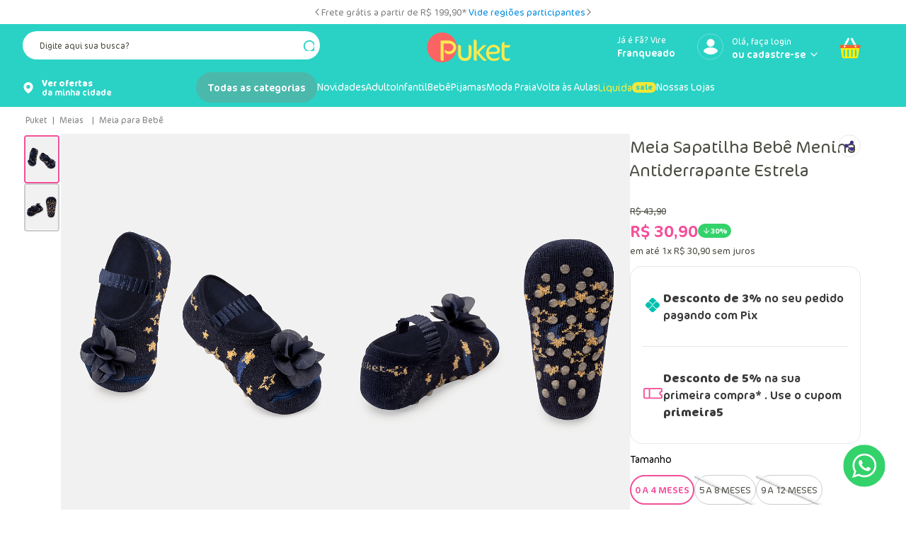

--- FILE ---
content_type: text/html; charset=utf-8
request_url: https://www.google.com/recaptcha/enterprise/anchor?ar=1&k=6LdV7CIpAAAAAPUrHXWlFArQ5hSiNQJk6Ja-vcYM&co=aHR0cHM6Ly93d3cucHVrZXQuY29tLmJyOjQ0Mw..&hl=pt-BR&v=PoyoqOPhxBO7pBk68S4YbpHZ&size=invisible&anchor-ms=20000&execute-ms=30000&cb=uvao41h181cm
body_size: 48704
content:
<!DOCTYPE HTML><html dir="ltr" lang="pt-BR"><head><meta http-equiv="Content-Type" content="text/html; charset=UTF-8">
<meta http-equiv="X-UA-Compatible" content="IE=edge">
<title>reCAPTCHA</title>
<style type="text/css">
/* cyrillic-ext */
@font-face {
  font-family: 'Roboto';
  font-style: normal;
  font-weight: 400;
  font-stretch: 100%;
  src: url(//fonts.gstatic.com/s/roboto/v48/KFO7CnqEu92Fr1ME7kSn66aGLdTylUAMa3GUBHMdazTgWw.woff2) format('woff2');
  unicode-range: U+0460-052F, U+1C80-1C8A, U+20B4, U+2DE0-2DFF, U+A640-A69F, U+FE2E-FE2F;
}
/* cyrillic */
@font-face {
  font-family: 'Roboto';
  font-style: normal;
  font-weight: 400;
  font-stretch: 100%;
  src: url(//fonts.gstatic.com/s/roboto/v48/KFO7CnqEu92Fr1ME7kSn66aGLdTylUAMa3iUBHMdazTgWw.woff2) format('woff2');
  unicode-range: U+0301, U+0400-045F, U+0490-0491, U+04B0-04B1, U+2116;
}
/* greek-ext */
@font-face {
  font-family: 'Roboto';
  font-style: normal;
  font-weight: 400;
  font-stretch: 100%;
  src: url(//fonts.gstatic.com/s/roboto/v48/KFO7CnqEu92Fr1ME7kSn66aGLdTylUAMa3CUBHMdazTgWw.woff2) format('woff2');
  unicode-range: U+1F00-1FFF;
}
/* greek */
@font-face {
  font-family: 'Roboto';
  font-style: normal;
  font-weight: 400;
  font-stretch: 100%;
  src: url(//fonts.gstatic.com/s/roboto/v48/KFO7CnqEu92Fr1ME7kSn66aGLdTylUAMa3-UBHMdazTgWw.woff2) format('woff2');
  unicode-range: U+0370-0377, U+037A-037F, U+0384-038A, U+038C, U+038E-03A1, U+03A3-03FF;
}
/* math */
@font-face {
  font-family: 'Roboto';
  font-style: normal;
  font-weight: 400;
  font-stretch: 100%;
  src: url(//fonts.gstatic.com/s/roboto/v48/KFO7CnqEu92Fr1ME7kSn66aGLdTylUAMawCUBHMdazTgWw.woff2) format('woff2');
  unicode-range: U+0302-0303, U+0305, U+0307-0308, U+0310, U+0312, U+0315, U+031A, U+0326-0327, U+032C, U+032F-0330, U+0332-0333, U+0338, U+033A, U+0346, U+034D, U+0391-03A1, U+03A3-03A9, U+03B1-03C9, U+03D1, U+03D5-03D6, U+03F0-03F1, U+03F4-03F5, U+2016-2017, U+2034-2038, U+203C, U+2040, U+2043, U+2047, U+2050, U+2057, U+205F, U+2070-2071, U+2074-208E, U+2090-209C, U+20D0-20DC, U+20E1, U+20E5-20EF, U+2100-2112, U+2114-2115, U+2117-2121, U+2123-214F, U+2190, U+2192, U+2194-21AE, U+21B0-21E5, U+21F1-21F2, U+21F4-2211, U+2213-2214, U+2216-22FF, U+2308-230B, U+2310, U+2319, U+231C-2321, U+2336-237A, U+237C, U+2395, U+239B-23B7, U+23D0, U+23DC-23E1, U+2474-2475, U+25AF, U+25B3, U+25B7, U+25BD, U+25C1, U+25CA, U+25CC, U+25FB, U+266D-266F, U+27C0-27FF, U+2900-2AFF, U+2B0E-2B11, U+2B30-2B4C, U+2BFE, U+3030, U+FF5B, U+FF5D, U+1D400-1D7FF, U+1EE00-1EEFF;
}
/* symbols */
@font-face {
  font-family: 'Roboto';
  font-style: normal;
  font-weight: 400;
  font-stretch: 100%;
  src: url(//fonts.gstatic.com/s/roboto/v48/KFO7CnqEu92Fr1ME7kSn66aGLdTylUAMaxKUBHMdazTgWw.woff2) format('woff2');
  unicode-range: U+0001-000C, U+000E-001F, U+007F-009F, U+20DD-20E0, U+20E2-20E4, U+2150-218F, U+2190, U+2192, U+2194-2199, U+21AF, U+21E6-21F0, U+21F3, U+2218-2219, U+2299, U+22C4-22C6, U+2300-243F, U+2440-244A, U+2460-24FF, U+25A0-27BF, U+2800-28FF, U+2921-2922, U+2981, U+29BF, U+29EB, U+2B00-2BFF, U+4DC0-4DFF, U+FFF9-FFFB, U+10140-1018E, U+10190-1019C, U+101A0, U+101D0-101FD, U+102E0-102FB, U+10E60-10E7E, U+1D2C0-1D2D3, U+1D2E0-1D37F, U+1F000-1F0FF, U+1F100-1F1AD, U+1F1E6-1F1FF, U+1F30D-1F30F, U+1F315, U+1F31C, U+1F31E, U+1F320-1F32C, U+1F336, U+1F378, U+1F37D, U+1F382, U+1F393-1F39F, U+1F3A7-1F3A8, U+1F3AC-1F3AF, U+1F3C2, U+1F3C4-1F3C6, U+1F3CA-1F3CE, U+1F3D4-1F3E0, U+1F3ED, U+1F3F1-1F3F3, U+1F3F5-1F3F7, U+1F408, U+1F415, U+1F41F, U+1F426, U+1F43F, U+1F441-1F442, U+1F444, U+1F446-1F449, U+1F44C-1F44E, U+1F453, U+1F46A, U+1F47D, U+1F4A3, U+1F4B0, U+1F4B3, U+1F4B9, U+1F4BB, U+1F4BF, U+1F4C8-1F4CB, U+1F4D6, U+1F4DA, U+1F4DF, U+1F4E3-1F4E6, U+1F4EA-1F4ED, U+1F4F7, U+1F4F9-1F4FB, U+1F4FD-1F4FE, U+1F503, U+1F507-1F50B, U+1F50D, U+1F512-1F513, U+1F53E-1F54A, U+1F54F-1F5FA, U+1F610, U+1F650-1F67F, U+1F687, U+1F68D, U+1F691, U+1F694, U+1F698, U+1F6AD, U+1F6B2, U+1F6B9-1F6BA, U+1F6BC, U+1F6C6-1F6CF, U+1F6D3-1F6D7, U+1F6E0-1F6EA, U+1F6F0-1F6F3, U+1F6F7-1F6FC, U+1F700-1F7FF, U+1F800-1F80B, U+1F810-1F847, U+1F850-1F859, U+1F860-1F887, U+1F890-1F8AD, U+1F8B0-1F8BB, U+1F8C0-1F8C1, U+1F900-1F90B, U+1F93B, U+1F946, U+1F984, U+1F996, U+1F9E9, U+1FA00-1FA6F, U+1FA70-1FA7C, U+1FA80-1FA89, U+1FA8F-1FAC6, U+1FACE-1FADC, U+1FADF-1FAE9, U+1FAF0-1FAF8, U+1FB00-1FBFF;
}
/* vietnamese */
@font-face {
  font-family: 'Roboto';
  font-style: normal;
  font-weight: 400;
  font-stretch: 100%;
  src: url(//fonts.gstatic.com/s/roboto/v48/KFO7CnqEu92Fr1ME7kSn66aGLdTylUAMa3OUBHMdazTgWw.woff2) format('woff2');
  unicode-range: U+0102-0103, U+0110-0111, U+0128-0129, U+0168-0169, U+01A0-01A1, U+01AF-01B0, U+0300-0301, U+0303-0304, U+0308-0309, U+0323, U+0329, U+1EA0-1EF9, U+20AB;
}
/* latin-ext */
@font-face {
  font-family: 'Roboto';
  font-style: normal;
  font-weight: 400;
  font-stretch: 100%;
  src: url(//fonts.gstatic.com/s/roboto/v48/KFO7CnqEu92Fr1ME7kSn66aGLdTylUAMa3KUBHMdazTgWw.woff2) format('woff2');
  unicode-range: U+0100-02BA, U+02BD-02C5, U+02C7-02CC, U+02CE-02D7, U+02DD-02FF, U+0304, U+0308, U+0329, U+1D00-1DBF, U+1E00-1E9F, U+1EF2-1EFF, U+2020, U+20A0-20AB, U+20AD-20C0, U+2113, U+2C60-2C7F, U+A720-A7FF;
}
/* latin */
@font-face {
  font-family: 'Roboto';
  font-style: normal;
  font-weight: 400;
  font-stretch: 100%;
  src: url(//fonts.gstatic.com/s/roboto/v48/KFO7CnqEu92Fr1ME7kSn66aGLdTylUAMa3yUBHMdazQ.woff2) format('woff2');
  unicode-range: U+0000-00FF, U+0131, U+0152-0153, U+02BB-02BC, U+02C6, U+02DA, U+02DC, U+0304, U+0308, U+0329, U+2000-206F, U+20AC, U+2122, U+2191, U+2193, U+2212, U+2215, U+FEFF, U+FFFD;
}
/* cyrillic-ext */
@font-face {
  font-family: 'Roboto';
  font-style: normal;
  font-weight: 500;
  font-stretch: 100%;
  src: url(//fonts.gstatic.com/s/roboto/v48/KFO7CnqEu92Fr1ME7kSn66aGLdTylUAMa3GUBHMdazTgWw.woff2) format('woff2');
  unicode-range: U+0460-052F, U+1C80-1C8A, U+20B4, U+2DE0-2DFF, U+A640-A69F, U+FE2E-FE2F;
}
/* cyrillic */
@font-face {
  font-family: 'Roboto';
  font-style: normal;
  font-weight: 500;
  font-stretch: 100%;
  src: url(//fonts.gstatic.com/s/roboto/v48/KFO7CnqEu92Fr1ME7kSn66aGLdTylUAMa3iUBHMdazTgWw.woff2) format('woff2');
  unicode-range: U+0301, U+0400-045F, U+0490-0491, U+04B0-04B1, U+2116;
}
/* greek-ext */
@font-face {
  font-family: 'Roboto';
  font-style: normal;
  font-weight: 500;
  font-stretch: 100%;
  src: url(//fonts.gstatic.com/s/roboto/v48/KFO7CnqEu92Fr1ME7kSn66aGLdTylUAMa3CUBHMdazTgWw.woff2) format('woff2');
  unicode-range: U+1F00-1FFF;
}
/* greek */
@font-face {
  font-family: 'Roboto';
  font-style: normal;
  font-weight: 500;
  font-stretch: 100%;
  src: url(//fonts.gstatic.com/s/roboto/v48/KFO7CnqEu92Fr1ME7kSn66aGLdTylUAMa3-UBHMdazTgWw.woff2) format('woff2');
  unicode-range: U+0370-0377, U+037A-037F, U+0384-038A, U+038C, U+038E-03A1, U+03A3-03FF;
}
/* math */
@font-face {
  font-family: 'Roboto';
  font-style: normal;
  font-weight: 500;
  font-stretch: 100%;
  src: url(//fonts.gstatic.com/s/roboto/v48/KFO7CnqEu92Fr1ME7kSn66aGLdTylUAMawCUBHMdazTgWw.woff2) format('woff2');
  unicode-range: U+0302-0303, U+0305, U+0307-0308, U+0310, U+0312, U+0315, U+031A, U+0326-0327, U+032C, U+032F-0330, U+0332-0333, U+0338, U+033A, U+0346, U+034D, U+0391-03A1, U+03A3-03A9, U+03B1-03C9, U+03D1, U+03D5-03D6, U+03F0-03F1, U+03F4-03F5, U+2016-2017, U+2034-2038, U+203C, U+2040, U+2043, U+2047, U+2050, U+2057, U+205F, U+2070-2071, U+2074-208E, U+2090-209C, U+20D0-20DC, U+20E1, U+20E5-20EF, U+2100-2112, U+2114-2115, U+2117-2121, U+2123-214F, U+2190, U+2192, U+2194-21AE, U+21B0-21E5, U+21F1-21F2, U+21F4-2211, U+2213-2214, U+2216-22FF, U+2308-230B, U+2310, U+2319, U+231C-2321, U+2336-237A, U+237C, U+2395, U+239B-23B7, U+23D0, U+23DC-23E1, U+2474-2475, U+25AF, U+25B3, U+25B7, U+25BD, U+25C1, U+25CA, U+25CC, U+25FB, U+266D-266F, U+27C0-27FF, U+2900-2AFF, U+2B0E-2B11, U+2B30-2B4C, U+2BFE, U+3030, U+FF5B, U+FF5D, U+1D400-1D7FF, U+1EE00-1EEFF;
}
/* symbols */
@font-face {
  font-family: 'Roboto';
  font-style: normal;
  font-weight: 500;
  font-stretch: 100%;
  src: url(//fonts.gstatic.com/s/roboto/v48/KFO7CnqEu92Fr1ME7kSn66aGLdTylUAMaxKUBHMdazTgWw.woff2) format('woff2');
  unicode-range: U+0001-000C, U+000E-001F, U+007F-009F, U+20DD-20E0, U+20E2-20E4, U+2150-218F, U+2190, U+2192, U+2194-2199, U+21AF, U+21E6-21F0, U+21F3, U+2218-2219, U+2299, U+22C4-22C6, U+2300-243F, U+2440-244A, U+2460-24FF, U+25A0-27BF, U+2800-28FF, U+2921-2922, U+2981, U+29BF, U+29EB, U+2B00-2BFF, U+4DC0-4DFF, U+FFF9-FFFB, U+10140-1018E, U+10190-1019C, U+101A0, U+101D0-101FD, U+102E0-102FB, U+10E60-10E7E, U+1D2C0-1D2D3, U+1D2E0-1D37F, U+1F000-1F0FF, U+1F100-1F1AD, U+1F1E6-1F1FF, U+1F30D-1F30F, U+1F315, U+1F31C, U+1F31E, U+1F320-1F32C, U+1F336, U+1F378, U+1F37D, U+1F382, U+1F393-1F39F, U+1F3A7-1F3A8, U+1F3AC-1F3AF, U+1F3C2, U+1F3C4-1F3C6, U+1F3CA-1F3CE, U+1F3D4-1F3E0, U+1F3ED, U+1F3F1-1F3F3, U+1F3F5-1F3F7, U+1F408, U+1F415, U+1F41F, U+1F426, U+1F43F, U+1F441-1F442, U+1F444, U+1F446-1F449, U+1F44C-1F44E, U+1F453, U+1F46A, U+1F47D, U+1F4A3, U+1F4B0, U+1F4B3, U+1F4B9, U+1F4BB, U+1F4BF, U+1F4C8-1F4CB, U+1F4D6, U+1F4DA, U+1F4DF, U+1F4E3-1F4E6, U+1F4EA-1F4ED, U+1F4F7, U+1F4F9-1F4FB, U+1F4FD-1F4FE, U+1F503, U+1F507-1F50B, U+1F50D, U+1F512-1F513, U+1F53E-1F54A, U+1F54F-1F5FA, U+1F610, U+1F650-1F67F, U+1F687, U+1F68D, U+1F691, U+1F694, U+1F698, U+1F6AD, U+1F6B2, U+1F6B9-1F6BA, U+1F6BC, U+1F6C6-1F6CF, U+1F6D3-1F6D7, U+1F6E0-1F6EA, U+1F6F0-1F6F3, U+1F6F7-1F6FC, U+1F700-1F7FF, U+1F800-1F80B, U+1F810-1F847, U+1F850-1F859, U+1F860-1F887, U+1F890-1F8AD, U+1F8B0-1F8BB, U+1F8C0-1F8C1, U+1F900-1F90B, U+1F93B, U+1F946, U+1F984, U+1F996, U+1F9E9, U+1FA00-1FA6F, U+1FA70-1FA7C, U+1FA80-1FA89, U+1FA8F-1FAC6, U+1FACE-1FADC, U+1FADF-1FAE9, U+1FAF0-1FAF8, U+1FB00-1FBFF;
}
/* vietnamese */
@font-face {
  font-family: 'Roboto';
  font-style: normal;
  font-weight: 500;
  font-stretch: 100%;
  src: url(//fonts.gstatic.com/s/roboto/v48/KFO7CnqEu92Fr1ME7kSn66aGLdTylUAMa3OUBHMdazTgWw.woff2) format('woff2');
  unicode-range: U+0102-0103, U+0110-0111, U+0128-0129, U+0168-0169, U+01A0-01A1, U+01AF-01B0, U+0300-0301, U+0303-0304, U+0308-0309, U+0323, U+0329, U+1EA0-1EF9, U+20AB;
}
/* latin-ext */
@font-face {
  font-family: 'Roboto';
  font-style: normal;
  font-weight: 500;
  font-stretch: 100%;
  src: url(//fonts.gstatic.com/s/roboto/v48/KFO7CnqEu92Fr1ME7kSn66aGLdTylUAMa3KUBHMdazTgWw.woff2) format('woff2');
  unicode-range: U+0100-02BA, U+02BD-02C5, U+02C7-02CC, U+02CE-02D7, U+02DD-02FF, U+0304, U+0308, U+0329, U+1D00-1DBF, U+1E00-1E9F, U+1EF2-1EFF, U+2020, U+20A0-20AB, U+20AD-20C0, U+2113, U+2C60-2C7F, U+A720-A7FF;
}
/* latin */
@font-face {
  font-family: 'Roboto';
  font-style: normal;
  font-weight: 500;
  font-stretch: 100%;
  src: url(//fonts.gstatic.com/s/roboto/v48/KFO7CnqEu92Fr1ME7kSn66aGLdTylUAMa3yUBHMdazQ.woff2) format('woff2');
  unicode-range: U+0000-00FF, U+0131, U+0152-0153, U+02BB-02BC, U+02C6, U+02DA, U+02DC, U+0304, U+0308, U+0329, U+2000-206F, U+20AC, U+2122, U+2191, U+2193, U+2212, U+2215, U+FEFF, U+FFFD;
}
/* cyrillic-ext */
@font-face {
  font-family: 'Roboto';
  font-style: normal;
  font-weight: 900;
  font-stretch: 100%;
  src: url(//fonts.gstatic.com/s/roboto/v48/KFO7CnqEu92Fr1ME7kSn66aGLdTylUAMa3GUBHMdazTgWw.woff2) format('woff2');
  unicode-range: U+0460-052F, U+1C80-1C8A, U+20B4, U+2DE0-2DFF, U+A640-A69F, U+FE2E-FE2F;
}
/* cyrillic */
@font-face {
  font-family: 'Roboto';
  font-style: normal;
  font-weight: 900;
  font-stretch: 100%;
  src: url(//fonts.gstatic.com/s/roboto/v48/KFO7CnqEu92Fr1ME7kSn66aGLdTylUAMa3iUBHMdazTgWw.woff2) format('woff2');
  unicode-range: U+0301, U+0400-045F, U+0490-0491, U+04B0-04B1, U+2116;
}
/* greek-ext */
@font-face {
  font-family: 'Roboto';
  font-style: normal;
  font-weight: 900;
  font-stretch: 100%;
  src: url(//fonts.gstatic.com/s/roboto/v48/KFO7CnqEu92Fr1ME7kSn66aGLdTylUAMa3CUBHMdazTgWw.woff2) format('woff2');
  unicode-range: U+1F00-1FFF;
}
/* greek */
@font-face {
  font-family: 'Roboto';
  font-style: normal;
  font-weight: 900;
  font-stretch: 100%;
  src: url(//fonts.gstatic.com/s/roboto/v48/KFO7CnqEu92Fr1ME7kSn66aGLdTylUAMa3-UBHMdazTgWw.woff2) format('woff2');
  unicode-range: U+0370-0377, U+037A-037F, U+0384-038A, U+038C, U+038E-03A1, U+03A3-03FF;
}
/* math */
@font-face {
  font-family: 'Roboto';
  font-style: normal;
  font-weight: 900;
  font-stretch: 100%;
  src: url(//fonts.gstatic.com/s/roboto/v48/KFO7CnqEu92Fr1ME7kSn66aGLdTylUAMawCUBHMdazTgWw.woff2) format('woff2');
  unicode-range: U+0302-0303, U+0305, U+0307-0308, U+0310, U+0312, U+0315, U+031A, U+0326-0327, U+032C, U+032F-0330, U+0332-0333, U+0338, U+033A, U+0346, U+034D, U+0391-03A1, U+03A3-03A9, U+03B1-03C9, U+03D1, U+03D5-03D6, U+03F0-03F1, U+03F4-03F5, U+2016-2017, U+2034-2038, U+203C, U+2040, U+2043, U+2047, U+2050, U+2057, U+205F, U+2070-2071, U+2074-208E, U+2090-209C, U+20D0-20DC, U+20E1, U+20E5-20EF, U+2100-2112, U+2114-2115, U+2117-2121, U+2123-214F, U+2190, U+2192, U+2194-21AE, U+21B0-21E5, U+21F1-21F2, U+21F4-2211, U+2213-2214, U+2216-22FF, U+2308-230B, U+2310, U+2319, U+231C-2321, U+2336-237A, U+237C, U+2395, U+239B-23B7, U+23D0, U+23DC-23E1, U+2474-2475, U+25AF, U+25B3, U+25B7, U+25BD, U+25C1, U+25CA, U+25CC, U+25FB, U+266D-266F, U+27C0-27FF, U+2900-2AFF, U+2B0E-2B11, U+2B30-2B4C, U+2BFE, U+3030, U+FF5B, U+FF5D, U+1D400-1D7FF, U+1EE00-1EEFF;
}
/* symbols */
@font-face {
  font-family: 'Roboto';
  font-style: normal;
  font-weight: 900;
  font-stretch: 100%;
  src: url(//fonts.gstatic.com/s/roboto/v48/KFO7CnqEu92Fr1ME7kSn66aGLdTylUAMaxKUBHMdazTgWw.woff2) format('woff2');
  unicode-range: U+0001-000C, U+000E-001F, U+007F-009F, U+20DD-20E0, U+20E2-20E4, U+2150-218F, U+2190, U+2192, U+2194-2199, U+21AF, U+21E6-21F0, U+21F3, U+2218-2219, U+2299, U+22C4-22C6, U+2300-243F, U+2440-244A, U+2460-24FF, U+25A0-27BF, U+2800-28FF, U+2921-2922, U+2981, U+29BF, U+29EB, U+2B00-2BFF, U+4DC0-4DFF, U+FFF9-FFFB, U+10140-1018E, U+10190-1019C, U+101A0, U+101D0-101FD, U+102E0-102FB, U+10E60-10E7E, U+1D2C0-1D2D3, U+1D2E0-1D37F, U+1F000-1F0FF, U+1F100-1F1AD, U+1F1E6-1F1FF, U+1F30D-1F30F, U+1F315, U+1F31C, U+1F31E, U+1F320-1F32C, U+1F336, U+1F378, U+1F37D, U+1F382, U+1F393-1F39F, U+1F3A7-1F3A8, U+1F3AC-1F3AF, U+1F3C2, U+1F3C4-1F3C6, U+1F3CA-1F3CE, U+1F3D4-1F3E0, U+1F3ED, U+1F3F1-1F3F3, U+1F3F5-1F3F7, U+1F408, U+1F415, U+1F41F, U+1F426, U+1F43F, U+1F441-1F442, U+1F444, U+1F446-1F449, U+1F44C-1F44E, U+1F453, U+1F46A, U+1F47D, U+1F4A3, U+1F4B0, U+1F4B3, U+1F4B9, U+1F4BB, U+1F4BF, U+1F4C8-1F4CB, U+1F4D6, U+1F4DA, U+1F4DF, U+1F4E3-1F4E6, U+1F4EA-1F4ED, U+1F4F7, U+1F4F9-1F4FB, U+1F4FD-1F4FE, U+1F503, U+1F507-1F50B, U+1F50D, U+1F512-1F513, U+1F53E-1F54A, U+1F54F-1F5FA, U+1F610, U+1F650-1F67F, U+1F687, U+1F68D, U+1F691, U+1F694, U+1F698, U+1F6AD, U+1F6B2, U+1F6B9-1F6BA, U+1F6BC, U+1F6C6-1F6CF, U+1F6D3-1F6D7, U+1F6E0-1F6EA, U+1F6F0-1F6F3, U+1F6F7-1F6FC, U+1F700-1F7FF, U+1F800-1F80B, U+1F810-1F847, U+1F850-1F859, U+1F860-1F887, U+1F890-1F8AD, U+1F8B0-1F8BB, U+1F8C0-1F8C1, U+1F900-1F90B, U+1F93B, U+1F946, U+1F984, U+1F996, U+1F9E9, U+1FA00-1FA6F, U+1FA70-1FA7C, U+1FA80-1FA89, U+1FA8F-1FAC6, U+1FACE-1FADC, U+1FADF-1FAE9, U+1FAF0-1FAF8, U+1FB00-1FBFF;
}
/* vietnamese */
@font-face {
  font-family: 'Roboto';
  font-style: normal;
  font-weight: 900;
  font-stretch: 100%;
  src: url(//fonts.gstatic.com/s/roboto/v48/KFO7CnqEu92Fr1ME7kSn66aGLdTylUAMa3OUBHMdazTgWw.woff2) format('woff2');
  unicode-range: U+0102-0103, U+0110-0111, U+0128-0129, U+0168-0169, U+01A0-01A1, U+01AF-01B0, U+0300-0301, U+0303-0304, U+0308-0309, U+0323, U+0329, U+1EA0-1EF9, U+20AB;
}
/* latin-ext */
@font-face {
  font-family: 'Roboto';
  font-style: normal;
  font-weight: 900;
  font-stretch: 100%;
  src: url(//fonts.gstatic.com/s/roboto/v48/KFO7CnqEu92Fr1ME7kSn66aGLdTylUAMa3KUBHMdazTgWw.woff2) format('woff2');
  unicode-range: U+0100-02BA, U+02BD-02C5, U+02C7-02CC, U+02CE-02D7, U+02DD-02FF, U+0304, U+0308, U+0329, U+1D00-1DBF, U+1E00-1E9F, U+1EF2-1EFF, U+2020, U+20A0-20AB, U+20AD-20C0, U+2113, U+2C60-2C7F, U+A720-A7FF;
}
/* latin */
@font-face {
  font-family: 'Roboto';
  font-style: normal;
  font-weight: 900;
  font-stretch: 100%;
  src: url(//fonts.gstatic.com/s/roboto/v48/KFO7CnqEu92Fr1ME7kSn66aGLdTylUAMa3yUBHMdazQ.woff2) format('woff2');
  unicode-range: U+0000-00FF, U+0131, U+0152-0153, U+02BB-02BC, U+02C6, U+02DA, U+02DC, U+0304, U+0308, U+0329, U+2000-206F, U+20AC, U+2122, U+2191, U+2193, U+2212, U+2215, U+FEFF, U+FFFD;
}

</style>
<link rel="stylesheet" type="text/css" href="https://www.gstatic.com/recaptcha/releases/PoyoqOPhxBO7pBk68S4YbpHZ/styles__ltr.css">
<script nonce="kpy_xxR6rIev1RA2Lbqo6w" type="text/javascript">window['__recaptcha_api'] = 'https://www.google.com/recaptcha/enterprise/';</script>
<script type="text/javascript" src="https://www.gstatic.com/recaptcha/releases/PoyoqOPhxBO7pBk68S4YbpHZ/recaptcha__pt_br.js" nonce="kpy_xxR6rIev1RA2Lbqo6w">
      
    </script></head>
<body><div id="rc-anchor-alert" class="rc-anchor-alert"></div>
<input type="hidden" id="recaptcha-token" value="[base64]">
<script type="text/javascript" nonce="kpy_xxR6rIev1RA2Lbqo6w">
      recaptcha.anchor.Main.init("[\x22ainput\x22,[\x22bgdata\x22,\x22\x22,\[base64]/[base64]/[base64]/[base64]/[base64]/[base64]/KGcoTywyNTMsTy5PKSxVRyhPLEMpKTpnKE8sMjUzLEMpLE8pKSxsKSksTykpfSxieT1mdW5jdGlvbihDLE8sdSxsKXtmb3IobD0odT1SKEMpLDApO08+MDtPLS0pbD1sPDw4fFooQyk7ZyhDLHUsbCl9LFVHPWZ1bmN0aW9uKEMsTyl7Qy5pLmxlbmd0aD4xMDQ/[base64]/[base64]/[base64]/[base64]/[base64]/[base64]/[base64]\\u003d\x22,\[base64]\x22,\x22wow3w4cJMUzDjMOgw4RvCHbDmsK/aSPDl3gIwrDCsAbCt0DDlwU4wq7DmS/DvBV1Hnhkw6LCgj/[base64]/DlMKgw7rDnsOPJgfCpGDDlMOEw6vCu8OJT8Kdw6TDq0olIgMWVMOob0NBE8OoF8OKGlt7wrvCrcOiYsK+ZVowwpTDtFMAwo8MGsK8wrfCn20hw4AkEMKhw53CncOcw5zChsK7EsKIdCJUARTDgsOrw6o0wrtzQH0Xw7rDpHHDtsKuw5/CkMOQwrjCicOwwr0QV8KKSB/CuWzDoMOHwohHC8K/LXfCqjfDisOpw7zDisKNVgPCl8KBNxnCvn4qcMOQwqPDkMKPw4oAGllLZHbCksKcw6gETMOjF3HDuMK7YH7Cr8Opw7FBYsKZE8KjfcKeLsK1wpBfwoDCgRAbwqt4w5/DgRhnwpjCrmouwrTDsndLIsOPwrhJw7/[base64]/YlPCjmgCDG/[base64]/[base64]/DvMOawoYgEAMfwp1zeUXCmgDDgsONw7fDtMKNVsO7ejvDrEMbwooJw4F2wr7CoBfDgsOEZxXDiWDDncOhw63Dux/[base64]/ClAIGw7UmwqweO8KAw7xRwpYyw6hgK8OBX3RuRSnCsA/DsRs9BH0bVQzDo8KZw5Ysw5fCk8Oyw4ogw7bCuMOKAkVLw7/[base64]/CpsKQFcKawpZ/dyzDpGMfw7QTLhYuwqNww6LDgMOnw6XDvMK4w4xUwpZnPgLDvcKMwpbDnlrCtsOFMcKkw4XCk8KBR8K3P8OOagbDlMKdaVjDtMKBHMO/aE3ClMOWQsOqw61/XsKow5LCr15VwrkWcR0kwrLDlmXDq8OBwrvDrsKfMSpVw4LDusOuwrvChkPCmgFUwpFzY8OcQMO5wqHCqsKuwr/Co3DCvMONUcKwC8KZwojDpkl8M0hNU8KgYMKmKMKLwp/[base64]/Jj7ClsKEGjARYsKOAxhww7pgcMKOXwDDsMOMwobCszFLdMK9cxRkwqA7wrXCpMO2EcKqdMOOw7oewrDDssKEw6nDmVkEJ8OUwrtBw7vDiHksw4/DvzzCtcOBwq4jwo3CnyvDiT5Zw7RfYsKNw4zCo2PDksKcwrTDl8OFw5tXEMOmwqM6FMK3csKlSsKswo3DqihPw5ZWYB0kCWccQDPDn8KMMAjDs8KrQcOnw6HCig/DlMKwLTAmAcOWZRA/dsOsFR7DvwcrE8K1w7bCjMKyLHrDgUnDnsKEwqTCrcKpX8Ksw6jCgiPCgcKrw4VEwpgpVyTDnS1Lwr1Fw4hiLH0twpjCmcK0SsOPbk3Ch0QHwrTCsMOjw6LDlB5Ow5fDicOeWsK6XzxlRiHDjWgKbcKOwqLCoU8qPVl+QwvCjkrDtxguwqoBbEjCvT/CundaJcOqw57CnnXDgsObQWscwrtmZUR1w6fDm8O5w7oIwrU8w5d9worDmBMoVl7Cuko7ZMKIF8K7wpzDvz3CnxfClConVsKnwq1oKDvCv8OywqfCrRTCusO7w4/Cj2dwOS7DmTrDtsK0wqJpw6nCqSxpwrbDhxYhw47DrxMQLMKUWMKFAcKZwo0Kw7zDksOQFFrDlhXDtRLCn0fCt2DDlmTCn1bCgcO2B8K2aMKEQcKlW17CjUlGwrLCuVsoI1pBLhnDizLCgzfClMK5dG5tw6dywpV7w7vCusODdx4Owq/CvMKSwoPCksK2wpbDncOjd03CnCMjLcKZwojCsEALwqx/[base64]/Dm0huIT3CjHgfIcK4w7k1w5XCrzxNwo3DmizDmcOcwpzDmsOJw7DCksOowrpGGsO4EX7ClMKROcKNRMOfw6E5wp/Dj3g/[base64]/DlC1JZ2nDuXvDkGMzMm7Dng7Ct8KFwprCoMK1w6BaWsO5BMOEw6LDiXvCtH/CmU7DmDfCviTDqMOVw6Y5w5FIw6p+Q37Cp8OqwqbDksKmw47ClXrDg8K9w7lgNTQywp8mw4ctaA3CkMO6w5okw7JIbBbDscO5O8KzcEUCwq5KaxPCkMKZwqfCusOPXlbClAfCoMKudcKiOMKxw6DCq8K/KX5EwprCpsK1FMOABy3DjiLCp8Oww6MVBUHDnlrCn8K2w57CglEhfsKQw6YkwrZ2wopSNEdWBB0Lw6PDkRcRPsKmwq5Gwo51wrbCpcKmw7bCpG4Bwr8Lwp5gXkxww7lwwrEwwpnDgBE/w7rCgsOkw5ZkdcO3AsO0woA7w4bCvFjDucKLw57DrMK8w6k4T8OPw447XMOiwrDDkMKUwpJufMKdwooswrjCsXfDucKGw7oQRsKVRUQ5woHCjMO9CsK3THJHXsO0w75re8KwesK4w7UodCYKQcO2HcKLwrJaCsKzdcOQw6pww7nDkxPDusOrwoLCiXLDmMOzFl/CjsKwF8KmOMO/w5DDpy4oKsOzwrDDnsKcG8OjwqEWw4XCrhYjw50GbsKjwq/Ct8OzRcO+GmTChj8kUyB0YXrChQbCq8KDY3IzwofDllxTwp/Dq8Ksw4vChMKqIlHCpjDDplTDsW1RH8OZNyAMwpLCj8KCL8OrAEUgQcK7w6U6w53DmMOfVMKFcQjDrBfCpsKIFcONBMKRw7YYw6bCiBExXcKdw4A8wqtOw5Fzw7JcwqkRwpDDhcKFBXjCiXEkTinCrF/CmVgeSyc8wqEGw4TDt8O2wpYCWsOrNmMuHMKTS8KDesKjw5l6wotMGsOuIhlHwqPCu8O/wrvDrTBWe2PCsBx5F8KMaXTDjQfDsmXDuMKhe8OFw4rCkMOVXMOnVErCk8OOwpd6w6odfcO7wp/CugbCl8KiSCFxwok4wr/[base64]/dE3DtcKUAmzCk8K4O8OIw6N7Om3CrzhfJzDDoVRKwogtwp/[base64]/CshwROcKxTB/CiMOgw7YZwrwWw4bDoCIQw4zDlcOJwqfDuk5Bw4rDrMO6CH9JwozCvsKLDcKrwo5PXWN3w4VywqDDvl0/wqLCpgNeXjzDmSHCpQ7DnsKHJMOiwp8qVSrCkFnDkCPChxPDhUYjwqBxwoVjw6fCohjDhwHCqcOyS3TCrFXDp8KWKsKDJCZtFmHDnFsbwqPChcKRw4LCvsOhwpbDqxTDhkLDunLDqRfClcKWVsK2wpc1wqxNcnx5woDCqWFpw4oHKHw/w6BBGcKvOSrCvXhlw7t1a8K/[base64]/[base64]/w5zDtsOOw7vCrgdsfMKkWg7ClcKMw6UswrjCo8KzH8KHegLDlg7ChTdbw6PCjMKtw5NFLE8rMsOYPm7CnMOUwp3Dk0JHecOWTgDDgF0Vw6fClsK0ZwbDuVJzw4/DlifCuysTAUjCiQ8PCBgRHcKCw7PDghnDncKRVkYLwrx7wrDDqEscPMK9J0bDmHAdwq3Ckk4CTcOiw53ChBhhWxnCksKsdhkHZgfClGh+woNPw44eeUZaw4IhJsOqX8KKFQ0WLnVUw7zDvMKEb0bDiSgIZy/CuHNEQcO/EMK7wp83V3RRwpMLw4XCu2HCs8KfwoBSVkvDusK8U2vCkyscw75pOjJCUTtDwoDDm8OYw6XCpsKow7vDhXXCgkZsNcO4woJnacKZK03ClTVuwo7CmMONw5jDr8Oww4jCkyfClTzCqsONwqUYw7/Cg8O9dD4WYcKOw5rDjCjDmSHDiz/[base64]/CpQx8N8OhbMODN0QhXk04wqtVwp/Ch8OhRgZgTMK+woTDusKZCsO2wqTCn8K+QXXClUx6w7VXGnZDwptrw7TDh8O5B8OiUyEJbMKZwokcSHhWfUzDtsOCw5M+wpbDlxrDpyMHVVcuwp9gwoDDiMOnwpsZwo/CqTDClMOzdcK4w57Ch8OaZjnDgUDDrMO0wroHVi0gwpgmwplPw5/CnVrDsSxtBcKBaipUwq7DnALCsMOtA8KfIMOPK8KHw5PCt8Kww79aHy5TwpfDo8Ogw4/Dv8KBw6gIQMKLU8O5w59gwpnDuV3CscKYwoXCrmTDrl1VGCXDmcKyw5gqw4jDox/DkcOkdcOWBsKww6nDocO7w7x4wpzCvDzCi8K1w6HDkk/[base64]/w73CkcK6Ajh7w6J0wrlNH3dyOsOsEMKnw6nCtcOwNHfDsMO8wrwPwq8ow41Xwr/[base64]/CksKxAwIIWsObw4bDlC4idsOxwrnChX/Dl8K5w4tnYyZ1wrHDlFnCisOhw4IswqHDvcK0wrfDj0VjZ07CtsKfLMOAwrbDtsK8wqkUw6HCscK6F3TCh8K2ex/CnsOPUS/CszPChMOWZGrCiRLDq8K1w6ggEcOqXsKDCcK0KQPDvMOIa8OdFMONacKmwrfDrcKNchE1w6fCv8OKBWrCrcObPMKOfcKowpQ7w5k5asKLw4zDt8OOe8O1HXDDgEbCvsO1woMGwph+wo17w5jCvVXDsXTChSrCqCjDm8OUVcOWwr/[base64]/KsKIWMOkSMOxwptfCsOiEU/CuVLDhcK6wroKTH3CgT7Dt8OHa8OFVMOKPMONw41mK8OyQTFjRQfCrkrDrMKcw7VUFUXDjBpHTzhKfREDGcOTwr7CvcOVDMOzbWgTE2HChcO9bsOXLMKmwrsvdcOZwoVaSsKMwrQzKQUxOlQmdX8ARMKiAF/CiRzCiiEMwr9XwpPDlMKsNFwrwodPIcKJw7nCqMKYwq7DkcOEw53DisKoM8Kowotrwr/Ds07CmMKaccO9AsOWFBjDihZiw54LMMOswpXDqG13wrsDTsKUORvDn8OBw5BDwrPCpEYGwrTDvnsjw7PDpw1WwoExwrs9LTbCscK/E8O/[base64]/w6RhUMKCw43CiXwFw7nCoMKTwoAIw5rDt1NFLcOTaw3Du8KvY8O+w5I4w7QzPV/Dg8K5LRvCi0BMwqMsUMKwwqzDuiLCkMOzwqtUw7PDkSw1woYFw4fDuB/[base64]/Ct1rDlMO0w6UOwqfDlDHDgcOZw7xbwqghw53CmMKWJ8OKw5kgwq7DrE3Cqj56w4vDkS3CpCrDusOlPcKpasOvID1sw75PwpQgwqLDsQEeTgk6wq5WK8K3BU0FwqDCmW8CHT/CocOvbMKqwoZAw6nCtMOodcOEw4jDnsKae1PDmsKNbsOJw6rDsW0Twpg6w5bDjMK8SVIVwqvDhTVKw7XDgEvDk346FX7Du8KLwq3ClGx+wovDq8OTHG99w4DDkygTwp7Ct38sw5/Ct8OTScKhwpERwooHRcOdBjvDisKmT8OObAnDlV1QUl8oGQ3Dk0BiQlPDlMKdUFRgwoIcwqELHAwBQ8OUwpjDomfDm8OxbRLCjsO1Iy4Lw4hAwrp6DcKUYcOCw6oGw4HCn8K+w4ABwqQXwoE5NgrDlV7CgMKNKmN/[base64]/[base64]/DgEkkw71aw5jDhsOXZcK9TMKCb8OXw7HDmcKAwrF4w6pWw5zDrnbCtTY4dkVLw6sWw7/Ct013XEBoVC1Kwq0oe1RADMOVwqfDkj/[base64]/[base64]/JQxZEltvwpbDnQzDqSIPVkMIw5zCh2VCw4PCiypIwqDCj3rDrsKFfMOjJlQOw7/[base64]/[base64]/[base64]/[base64]/DhcOPwroKRFDCn1/DkmsywpIhw5fCp8KFNGjDk8OoGUvDs8OEH8KHBDvCjDc4w6JHw6/Dvyd1T8KLAzcFwrM7RsK6w47Dgn/CmG3DmADCvsOfwpHCk8KiQ8O8bVxfw4VQUxF8RMOHPV3Dv8KpVcKlw6wbMR/Dvwd5aXLDl8Kow7gAW8OOTTNfwrIsw50Ww7Y1w43CkW3CosO0JwklesOeY8OGZsKafUBQwp3DgFwpw7ohAiDCkMOkwqcbbUxrw78mw57CrsKwMsOXGXQlJSDCrMK8UsK/QsOobGsvQU3Dk8KXZMODw7zCgQTDunxzeVnCtBYCZH4Sw6TDkDXDqULDt0fCqsOnwo7DmsOEMsO5G8OQwqNGeFlrUsKZw5DCocKbHsO5Fw9hBsOOwqhcw7LDvD9Gw5/Dl8KzwqJ1w6kjw5LCvBHCn2fDk1/DsMK5ZcKLfCxiwrfCjXbDnh8JVGXCgH/CsMOqwoXCsMObZ0k/wrLDh8Omf0bCqcO9w65Mw6BCZMO4CsOTPcKzwqZRRcOaw491w57CnUZSCBc0DsO7w6ZJI8KJTnxyHWYJasO/ccORwqczw4cGwrAIW8OGCcOTIcOwZRzClWkcwpVjw7/CvcKAaSJJasKBw7AIMFXDhFvCiB/[base64]/DgsOiXz4tSn9Vaw7Du2vCqVDDpAcFw7Rsw4h1wqleURsAOsKweQNLw6pDGhPCisKxLlTCh8Oic8KYXMOywqnCoMKUw6s5wpd1wrYSU8OEcMO/w43DsMObwrAbPcKjwqNGwofClsOmCcOowr0Rw6sQUy5aDyAFwq3CpMKpT8KJw4gRw7LDoMKzH8KJw77CkjrCvwPCoRB+wqUvIMKtwo/CoMKMw5nDlDzDtgADAcKoYTVIw4zDocKXQ8OEwoJVw5xowqnDvSnDvMO3LcO5enh2wopvw4tQSVtYwphuw73CuCc0wo5eUsOPw4DDr8OQwpdDX8OMdw9BwrEjdsOQw63DtV/[base64]/DgcKbwpxBwr45wpDChcKiw7dNw4VKMj92HMOPIA/Do33CpsOmU8O6asK8w5TDhcK/HMOuw5dbKMO0EETCmCAtw5cPVMK7V8KILRQqw4gbYcKdEm/DkcKuIjDDh8K/I8OUeUzCnHVeGg/CnzvCulQdLsOiUTxiw7vDvwzCqsKhwowMw7onwqHDrMOWw6ByUHLDusOvwqfDjHHDpMKReMKNw5jDr17DlmjDqMOvw63DnxNgP8O3DAvCohHDsMOYw5bCkxUhM2jCgW3DrsOJEcKowqbDnjXCvXjCthZ2w5zCn8KvV3DCrws8bT/DrcOLdcKhLlnDuzXDucKmRcKWNcKCw5rDgVUxw6/Do8K3Cndgw5DDoVDDv2VIwqJ/[base64]/Dt8K2F1R0wq/[base64]/[base64]/DpsK7E8Kewq8WdsKSw4Fewo82V8ODasO3U2fDokbDtUDCtcK3f8OOwoB2JcKrw6cyZsONCsKKaQrDksOAAQXDhQHDkcKAXwbCiT12woU0wo7CoMOSNV/DjsOdw6Qjw7DDm3zCoyPCr8KgeCglbcOkdcKawq3CvMKXU8OpejA3DDgJwq/CpHfCj8OLwqjCscOZdcO4EBbCuyFhwqDCmcKcwqrDnMKEACjDmHtqwpPCtMK/[base64]/DqxvCtz9ew4klw6vCkMKEBMKVZcK+wo1oOG9owoHDtsO5w5rCvsOjw7I/FBcbC8KQeMKxwqZDYVBYw7BSwqDDh8OYw7tqw4PDjQhhwqHCpEUKw4/DtsOIHEjDqMOwwoRuw7zDjzTChH7CjsKzw7dlwqvClGjDs8O6w7YjccOCCHnDoMKMwoJdB8K/ZcO7wqZEwrMkDsOCw5Vaw49YURvDtWtOwr95T2bCjxkoZR3CmDjDg1Anw5Utw7HDsX9aVsOXUsKTGTnChMKzwprCrkhxwpbDsMOqGsOSKMKAe10PwobDpcKsN8K+w7U7wosWwpPDkyPChGEjXl8SF8OEw5kKF8Ohw73ClsKYw4M9SW1nw6fDuBnCosK/Qh9GJ0/CnBbCnQQ7Q1V3w6fCvUgDdcOIRcOsARfCvsKPw5bDgzbDnsO8IHDDnsKKwqVsw5wqQQIPXhfDr8KoJsOyXDpVGMOtwrh5wq7Di3HDsXM7wrjCgMO9OMOTH1jDhgJyw6t4w6/DoMKhFhnClz9SV8OXwpDDi8KGWsOsw5XCjm/DgSoPT8KqZQ5ZfcKqLsKyw4srwosmwrDCrcKmw7bCiilvw7LCjAI8aMOuwrtlKMKybmgVbMOww4PDocOsw5vCn2zCvsOsw5rDoVLDiw7DjBPDsMOpf23DpW/CmUvDj0BnwrNOwp5IwrXDlTM8wqnCsWJ0w67DuwzDkXDClBzDvMKTw4I7wrnDo8KICRnCv3XDmwFXDGDCusOcwrbCvcO4AsKCw7UcwpPDhj13w77ClWEMOcKmwprCtsK8H8KywqQcwrrDjcO/[base64]/[base64]/Cmiodw6/CtMOCTsKJwqDDnzTCg8KkwolDwo94R8Kmw6LDk8Ojw4BNw4/Dm8KxwrrDkxXCmCbCqj7Cp8OLwovDsl3CicKqwo3DqsOQDHw0w5Jpw5ZxZ8OwUyzDusO9cSvDisKzITTCvRjDusKTO8OkanRVwojCkwASwqsZwrsUw5DCrh3Dm8K2DMKRw6w6cRE+BsOOQ8KXAGvCj35Vw4g/YmIww4PCt8KDUFXCoHDCssKoAUzCp8O0aQ9cMcK3w7/CuRdyw7PDgcKDw5/CllFxcMOsJTEYaUcpw54sYXpZQMKKw6NLPFBCY1PDl8KNw4jCmMK6w4t+egoOwqLCijjCuhbDhcOJwowRCsK/[base64]/[base64]/Dq8OXwpDDuWzDuDASZsKwA0ogwonCsGl1wqDCpxXCqlF+wrDCrSMKI2PDnz1YwrvDgDnCl8Kcw5x/Y8OQwpQZI2HDvWHDkH9gcMKBwpEJBsOVIxcTbWlTJC3CoUlsO8OwLcOXwq4wJWcuwrd4wp/Cs3ZaDsOFfsKreBHDkC9RT8OEw5vCnMOmPcOrw4hHw4zDhg8wJX8aDsOKFnzCpMOmw79YG8OcwoZvE1ICwoPDncKuwp7CrMKkPsOrwp0vb8Kfw7/[base64]/ChsOYwq9zHz1aUxY1NAfDsDNNNDY3JBtTwqYdw74Zf8KNwoVXIh/[base64]/MyhfFsOtPQnCvcOqw68LwojCgMK/[base64]/CnGnDsUjDrcKAPSnDlCY/[base64]/w5fDmMKpNS/DnBBgw5rDn8OEwq18MS/Dr8KUYMOTOsO8wp44LQDDr8OwZjjCuMO2DVkREcOqw4PChUjCnsKdw7TDhyHCggddw5/DnMKyEcKpw6DDvcO9w6zCnU7CkC4/NMO0L0vCtjrDiTAPK8KZDhVew6xwRGhdB8O9w5bCvcKUfMOpw4zDoWAywpIOwprDlD/Dk8OMwqtWwqnDmE/DvkPDkBpQdsOdfELCgFPCjAHCm8Kqw4wzw4jDhMOVOA3DiTlcw5BpecK9GWbDizIaRUbChMKUXEFFwpppw5VfwogOwpRPZcKoC8OZw58dwok/BMKuaMO4wr0+w5fDgnlZwqlSwpXDp8Kaw7/CrRF6wpLDvcOtOsKEw5PCpsONw4hkZTIvIMOzUcKlBh0QwoY2KsOswpfDnToYIQHCt8KIwql9NMK2Wn/DhMKXVmhswqhTw6zDuEzClHkXFRjCo8OwLcKjwp9eNzlmA10mccO3wroINMOTbsKeXTxOwrTDt8KcwrMgNEXCqVXCi8KxMntdWcKsMTnCknnCr01uTxkdw67CrMK7wrXCo2HDnMOJwrcsZ8KdwrnCklrCuMONc8Kbw6MGAMKRwp/Dl1TCvD7CkcKtwqzCrxnDqsO0YcK8w6rCr0UpHcKSwrlOccOfRmE3YcKYw7B2wqVAw6DCiHBAwpzDjW18aHcHJ8KhGnYNF13DpXlTUhdrBTE2ShPDnBTDky7CmnTCnsOnOyDDpAjDgVVHw6XDsQldwpkcw4/Drn3CsEohaBDCoEANwpvDnVnDusOHKlDDiEJ9wptkHEbCmMK0w5BTw6bCowsNKQsLwp44UcOXLyPCt8Omw5wkd8KDRsOjw5QdwrxvwqdAw4vCq8KCVRzCoh7CocK9UcKcw7kZw6/Ck8Odw63DqgnCgALDrBYYDMKRwq8QwoEXwpd8fcOyWMOjwpnDgMOwXiHCtl/DlcO/w6/CqGTCj8KlwoJfwolMwqA6w5hBc8OeeHbCi8OyOnZWLcOmw5lYfX1gw481wpzCsW9BVsOiwq8rwod1NsOUB8K4wpPDnsOkS0bCuS7CtRrDhMO6D8Oywp0lPA/CgDzCvMO/[base64]/[base64]/CiD4XwqLCi8KSwpUWw70qw5rCsMK5w7d+dcO7AsKyYsOjw67DmUBZZm4FwrTCuTEGw4HCl8OQwp4/OcO3w4YJwpPCicK7woNAwoIdKgxxA8Klw5B5wotLQ1nDk8KoOzsew7cxJXjDiMOBw4plIsKkwr/DpzYiw4hkwrTCu0XDiDl4w4XDhhwCIG1HOF81dcKMwqgOwqIxeMO5wrcwwqtYZx/[base64]/wq8BTMKZcsO0w7oWw448DgPCgT7Cj8KaUsOWQToqwo8MTsKvUyXCpB4BbMO9P8Knd8KEY8Oqw6DDisOZw4/CrMKpJcOOScOGwpDCi1YBwp7DpRvDkcK7ZUHCing/FsOHB8O2wonDtnYKIsK0dsKGwpZpF8OlVjhwRCbCmS4xwrTDm8Kuw5J4wowwEHpbWzfChGPCpcKzw6UJBVkCwqjCuCDDjV8dYFBULsO6wrlhJSlYPsOOw5HCk8OResKmw59GQ3VcD8Kuw4sRRcKuw6/DkcORB8O3KS98wo3Dg3bDhsOGGyfCrMOlekQHw5/DvVLDi1bDq1s3wpN+woABw6lTwrTCogzCty3Dk1JYw7ojwrkMw6TDqMKuwoTCvMOWD1HDncOQRgsAw7R3wrlkwoxdw50KMnV6w47DlcOWwr3CqsKYw51NVUY2wqwBZU/CksOTwoPCjcOfwo8pw5A6AXsOIit2aXJfw4FCwrXCtsKGwpTCjFnDi8KQw4HDlGdtw7xHw6VQwoLDuwrDgcObw6TCmcOiw4zDrwU3Y8KkTcOfw7l/ZMO9wpnDiMOWNMOLS8KEwr7CpSh6w7pww6XChMKxIMK+S3/Cq8OYw4x8w7/[base64]/Cm8KHw7QBwpMKFsK5McKnw5bCi8KYKVvCksOAZ8KqfiYUEcOpaiJnAsOAw6kTw4DCmhXDnkLDpABsbFAOasKHwpLDhsKSWXfDhsKHLsOfMsOfwqzDnhYpTANQworDg8Oywo5Mw7PDsGXCmzPDrm80wr/Cs1/DuRvCuEQFwpcPFXJCwozDtzDDp8ODw4PCvAjDosO8EsOgMsKpw4wkVX8aw6lDwp8QaTrDl1nCjH3DkBzDtADDsMKsDMOsw5Q3wozDsh/DisKgwpluwpPCpMO8CWBWIsOsHcKiwrk6woARw6A4F1HCkhfCi8OEfCTDvMObPGAVw7MpdsOqw7UDw4k4XxVSwpvDgi7DhGDDjcOfEcKCBTnDgWpSQsKKwr/[base64]/CpsOsw4XCmMOqbcOswpcMw48IwrXCiMKbwq3DpsKXwrXDhMKOwpbClGRgDQXCgMOXWcKIO0lowoRvwr/Cm8Kfw4HDiSnDg8KkwoPDnDVXFk4SOGnCrm7Dk8OZw4dAwrwfCsKYwr3CmcOaw7V4w7pDw6IBwq10wrpLCsO6DsKEDMOPW8KDw5k0GsOPXsOIwrrDsizCicOcHnHCtMOOw4Jnwpo8eklRdh/DhmttwrLCiMOPXXMFwofDmgfDtSZXWMKSXV1XPiI4F8KIYG9GYcOcMsO3A13DncOxcWbDisKTwqxSP2nCksK5wpDDsU7DtG/DmHxVw7XCiMKuM8OId8KvfFnDjMO5PcO6wq/DgEnCgg97wq/[base64]/CkDjCgsOfIX5Uw55ELcODw5F1V8OHYcKbBcK6wp3ClsO9wpMrMMKIw5cqCQHDiXgNOCvDkiRWQsKJQsKxIAU2w75hwqfDlsOHbcOTw5rDs8OaeMOuLMOrA8K3wqTDj33DogAheTE/wpnCq8O1McKHw7TCrcK0fHIyRRltEsOeCXTDncOvJkLCmms1dMKtwqrDvMOTw7NnQ8KKNcKEwrMKw7oeXwrCp8K1w7XCvMKPLAATw4x1w7zCg8K6McKXK8KzMsOYFsOPcGACwo1oBX8BDDzCuk15w4/DuR8WwqopEWNXZ8OBHcOUwqIEL8KJIAQWwqQycsOLw4c0YsOow5tlw4YsCgLDr8O8w6BVHcK5wrBbTcOWWRXCgVfDoEPCthvDhA/CkyshXMODdsKiw69aPQocIMK5w7LCmRwyUcKdwrVuJcKZOsOZwrYPwoM8w64ow6LDqA7Ch8OjZ8KAOMO1B2XDlsKMwqNPKD3DgWxGw7BQw6rDlioRwqgbHFFdNmvDlHMzGMOQLMOlw6wub8Omw7HCgsOkwqkpMxHCn8Kcw4jDisK8V8K/JSNgMl0jwqsDw5kOw6R6wpfCnR7CpsKxw44NwqVcIcO3KSvCnBx+wpbCnMORwr3CgSjCnXE4UsKRfsKYLMOfNMK9DXLCqDEvAS4YYW7Dvi94wr3DjcOsHMKbwq4sXcOHLsKCCsKdUXNjQTtJLC/Dq2cOwr9zw4DCnltpecKvw7zDk8O0McKrw79eA0wpN8OAwpLClBLDpTDCkMOzdExPwoZNwphtVcKhVC3CgsKLw7vDgi3Cn2knw4HDlGvClj/CtQISwpTDi8OBw7o2w7cVdMOUBk/CncK7NMOzwrjDuA8OwqnDmsK9EB8QcMO1J2oxSMOYby/DusOJw4PDvWVNayUBw5nCiMOMw4tpw63DtlXCrHR6w7zCvSwQwrcUbwIqYFzCrcKMwozCisK4w5FsGnDCi39IwoxuF8K4bsK4wpzCtRkKaQnCsGPDtW4qw54zw6/DlAdnNktmO8KGw7Zuw5M8woITw6HDsRTDvA/CoMK2w73DrDYbW8KAwojDgjMlYMOLw6HDtcKxw5fDjXnCt28eVMKhKcKJP8KHw7vDr8KBSyVYwqbDiMOPJGQxGcKsPSfCgWEJwph+B1NkVMOnblnDt0nDjMOuIsOnAg7CinZzTMKIOMOTw5TCsGs2ecOywoXCuMK9w77DkT15w5F/KcOQw70UG2vDkxxOBU4Bw4Jcw44qOsOMNAcFT8KkKxfDh1YUOcOrw58CwqXClMO5Q8OXwrPDsMKTw6gwHDvCpsOCwrHCpGLCt1cHwpU2w5VHw5LDtV7CucOODMKzw6I/FcOpasKgwoxbG8ODw55ew7DDkcK8w6HCsCjChF1udsKlw4A7JSDCpMKXCcKDUcOMTG0QIUvCs8KiWSYPO8O/YMO1w64pG23Ds2c7MB9pwq1Rw4ggRcO9XcORw63DgjrCh0UoZ3rDvWDDn8K4AsKrVx0bw7oefj3CmWNgwokQw5HDlcKxOWbDolbDi8KrV8KNSMO4w7lqQMOwD8OybGvDqXRDCcKSw4zClTxLwpbDn8OEfcOrVsKsMyxGw5tWwr51w5ECfQgJahPCpTLCl8K3UQM2wo/[base64]/Di8Kgf8OLwozCu8Oww5/[base64]/DmcKXP8KKasKWU3Rpwo/CpcKUwprDhMOaICfCv8O3w51xO8K/[base64]/[base64]/DgiHCnmUqwqrCoBLCq8K9w63Dk8O2KcOfwpfDlsKkES4eNMKbw6TDlXsqw7vCs0vDg8KFCm/CtlVFRzwvw4XCjwjCiMK5wqbCiUV5w5d6w6VNwpBhV3/DkFHDocKRw4HDscKkYMKPal1LUB7DlcKLJT/Dm3c0wq3ColpOw407P3B6Ggl1wqTCucOVfFYuwo/Clydmw6kPwoPCiMOseirDocKJwrPCiSrDtTVaw4XCsMKHC8KlwrXCqcOMw7Z+wrRVD8OtFsKcecOlw5nCmMKxw5XDh0nDoRLCrMO2UsKQwrTCt8KZfsK4wr8pajvCm1HDrm9Mw7PCmkF4wojDiMOYKsO0V8OlMjvDr0LCl8O/[base64]/DpcK6w6jCpT3DqcKVNcOzC3VhDsKSNMOewqTDiHbCrsO6A8KFPhbCjMK9wojDjsK2CxLCicOUTsKTwr9hwpnDt8OCwr7CrsOGV2nCnVrCncKjw4Q3woLCrcKROG8uCkAVwq/CiWBoEQLCvgFRwp/Dp8KPw7U6AcKOw4lQw4kAwpwVSXPCrMOtwowpf8Kpwpw9W8KDwr19wqfCryN9ZcKXwqbCicOVw4VZwq7DqgvDkGYLKB4kAkzDpsK/w5VQXVw8w5HDkcKZw7TCnWTCnsKiQVQxwpDDtiUwB8KIwrTCpsO2McKjWsObworDlgxEHWfClj3Dk8KCwqnDn0TCk8OPBRbCk8Kdwo4SWHnCinbDqR7DvDfCoC8zw6DDk2pDSzcGFcOrRgc6RifCjcOQGFMge8OsGsONwrQEw5RvV8KgamkUw7fCssKsbC3DtcKSJMK/[base64]/CoMOjw5ttLV3ChMKzTTtpwq0fD3rDmnDCkMOMX8K6X8Kxc8K8w7HCnhHDtFDCpsKiw45vw61XO8KQwrfCrjrDokbDj1vDvn/CkCnCnxjDgSIzbGDDpzwnbBVBbMKHTx3DoMO6wrvDj8KNwphKw7oyw53Do1PCo1p1a8KSHRsqKh7CtMOkTzPDvMOZwr/DjGFaLXXCnMKywrFiSMKCwrgtwqEiYMOCRwkDHsKew7VlbVVOwpUOVMODwqoOwo1XAcOYbRXDm8OtwrwYw6vCvsOFEMKowpR2FMKVd0PCpHjCt1/CrWBfw7RZQgNYIifDtAIzOsOUwp5Dw4PClsOiwrPChXxBLsOYfMOXBF1wOMKww4Y+wrzDtCtIwq1uwpZBw4fDgDhtY0h9RsKPw4LDvg7CsMOCwpjDmRPDtnbDum5HwrfDqD9Hwp3DlRcASMOjHxMeGMKLS8KVHw/Dv8KxMsONwojCkMK+NhZBwoBIalNewqFbw4PChcO1woDDlDbDv8Opw7BGFcKBRn/[base64]/fsKfYcOFXlRdwrAWwrLCtMKDPMOjeMKUwqRKBcORwpoiw4PCnMOGwpxEw4IiwonDmRF7ZnDDq8OYWsOrwqLCpcKraMKhVcOyM1rDjcKlw7PCkjV6wo3CrcKZZMOBw4seGcOow43ClD1deX0dwrMbb0LDmllAw7HCj8KuwrwcwprDisOkwpLCsMK0PkXCpk/CnjjDqcKlw5ZCRcOecsKnwrJrFyTCgnXCq00pwqJ1KjjCh8KKw6zDsQ4BLQ9lwrBgwo55wqNkFjnDnnnDpglTwp4nw7x6w4Uiw57CtXPCgcKJwr3CpsO2bjphw7nDpCLDjcORwpXClTDCnksLaztVw6HDtEzDgj5UccOqZcOuwrY8JMOqw5nCqcOpPsOBHV9/NCAjSsKKSsKmwq5/aW7CssOywqgdLCAYw6InSRLCoH3Dim0Zw4TDncKSPC7CiWQBRsOyIcO/w6TDj08Xw71IwofCr0V/AsOQwozCgcOIwr/DocOmwoFzL8OswoMhwqnClAJWcR4CBsOcw4rDs8OYwofDgcOEbk5dWBMaVcK/wpF1w4BsworDhsKLw7DCoUdTw5xLwoLCl8O0w4fClMOCPy0lw5UcTkFjwqnDmxo4wq1SwqzCgsKqwoQZYEQ+W8K4w7dewpkNFx5bZ8KEw50WZFwIZA3Cm2/[base64]/Co8O3asKFVCvCsi/CvMOvwrMHwovCggnDtE5Zw6/[base64]/DuMOkwpkkw6TDhDbDhsKUwqgiw4wvw5UMTXLDl28xwoPCkkLDhMKEd8K9woQlwrvDusKTasOYWsKlwrlOUWfChSRWCsKpWsO2PsK6wo4hd0/DgsO4EMKRwobDp8KAwo8cJQ5uw6bClcKYO8Kxwoshb2HDvwDCo8OEXMOpWkwKw7zDocKjw68kQ8KFwpJEacOgw4xJA8O4w6NGE8KxTix2wp1cw5/Cu8KcwpvDh8K/acKHw5rCmhUBwqbCkS/[base64]/CoG1pCBliNm95WsKsHEF8w47DscKMPCEBHMKsLT0aw7HDrMOZwpldw4vDuXTCrCHClcOUB2PDlmQKEnAPJFYow7wnw5LCqF/CqMOrwqjDu2AOwqXChU4Hw63CiRogOV/CpW7DosO/w7wkw47CrMOFw6DDvMKyw4MiHA81DMOSCCUywo7CucOYZMKULMKWS8Oow6XCn258OMO4XcKrwqNcw67CgDbCti7DqcKow5bCtGwaEcOSFFhaPAHChMObwp1Vw5/CvsKOMQrDsQcCGcONw7hCwrs6wql9wr7DjsKZcl3DncKbwrTDtG/Dk8KmW8OKwrVxwrzDiGnCs8ORBMKURklpTMKbwpXDun1RTcKaRMOFw7ZcG8KpLzx7bcOpDsOhwpLDhQMSak4Jw7fDmMK7fGDCtcOOw5fCqhzCm1jDnhXCuhoZwp/DscK+woHDtw0cATBIwpZmO8K9w7w/[base64]/wrbDgyDDgsOdCX3Do8KEeMOtbMO7w5DDtsOYZAPDhsOkwr/CkMOdcMKewqDDrcOZw7J8wpwgURInw51gZno+GAvDgH7CksKyO8OATMOEw4lINMK4LsONw4wIwpnCg8Olwq3DrgvDisK4V8KpPwxJYCzDksOKA8OMw7zDmcKpwoB9w7HDpCAHB0/DhXYSWgQjNk1Bw6M5E8KmwqprDxvCrxLDksOwwr5Twr9PJ8KJO0fDlAk1LcK7fxl9worCqMOPNMKteWIew5t5E23Cq8OiYB/Dsx4RwqrCiMKxwrc8w6PDp8KIS8OmQlrDq0XCl8OPw7nCnTUfwo7DsMOlwonCiBR8wqh8w7YqW8KmJMKvwp/Co3ZGw4wvwpnCszVvwqDDssKMCCbDncKLOsOvFEBJEFXClxtvwrzDpsOkT8OWwqbDl8O/[base64]/CpC5WwpJHwoNhCxfDoQ7DvcOOwrtIIMKHwpPChMORLC0tw6Q9TFkAwosPMsKmwqNwwpg5w6oMYsKGM8K3wo9gUGEXC2jDszdtI0vCqMKQF8K/AsOCCsK6K1ERw6Q3ZibDjlTCpMO+wrzDqsKawrNFFg7DtcK6Bg7DjUxkYF4SGsOeBMKyVMOpw5bDqxbDp8OawpnDkl0AGQh/w4rDiMKuCcOZZsOkw5obw4LCrcOXdMKdwp04wonChjoRHgJTw5jDtk4JFMOqw4QiwpTDn8OyQDBBPMKAFTLDs3rDssO8E8K+Oh7ClMKPwr/DlEfCt8Kxdx8Fw7RzSC/Cmn8Hw6lVDcKlwqVUIsOqWxrCt2pBwqk7w4jCm2NzwplfKMOYC03DrA\\u003d\\u003d\x22],null,[\x22conf\x22,null,\x226LdV7CIpAAAAAPUrHXWlFArQ5hSiNQJk6Ja-vcYM\x22,0,null,null,null,1,[21,125,63,73,95,87,41,43,42,83,102,105,109,121],[1017145,739],0,null,null,null,null,0,null,0,null,700,1,null,0,\[base64]/76lBhnEnQkZnOKMAhmv8xEZ\x22,0,1,null,null,1,null,0,0,null,null,null,0],\x22https://www.puket.com.br:443\x22,null,[3,1,1],null,null,null,1,3600,[\x22https://www.google.com/intl/pt-BR/policies/privacy/\x22,\x22https://www.google.com/intl/pt-BR/policies/terms/\x22],\x226T+YcuwM975dIcnaLcVwbGc1DvqP86ucNpxeghpX1+g\\u003d\x22,1,0,null,1,1769125057489,0,0,[49,129,29],null,[205,180,187,43,111],\x22RC-FEX-WWfZ3NT1tg\x22,null,null,null,null,null,\x220dAFcWeA4tY_Q14oMwJNOHLYfWvw_mC8DGexw2ILD9mrX86FqFbUqwfVG_Yyx8ZhWGKE6t3s-zqS_3N54eS2h_ThuJwk4N99G4EA\x22,1769207857286]");
    </script></body></html>

--- FILE ---
content_type: application/javascript; charset=utf-8
request_url: https://lojapuket.vtexassets.com/_v/public/assets/v1/published/bundle/public/react/asset-bbaaa0084d817bca90bce828f27f510b6bea2dbb.min.js?v=1&files=lojapuket.store-theme@3.0.21,WhatsappComponent,Cookies,0,DataLayer,3,Geolocation,CustomMenu,CampanhaPage,ShelfCustom,VurdereDiv,SizeBay,CashbackPopover,MinicartBanner,SidebarScroll,2,ProductImages,VurdereRating,ProductPriceConditionalLayout,ShelfBuyButton,7,ProductKit&async=2&workspace=master
body_size: 51703
content:
enqueueScripts([function(){
    (window.webpackJsonplojapuket_store_theme_3_0_21=window.webpackJsonplojapuket_store_theme_3_0_21||[]).push([["WhatsappComponent"],{0:function(e,t){e.exports=React},165:function(e){e.exports=JSON.parse('{"title":"WPP component","type":"object","properties":{"mainText":{"title":"Texto principal","type":"string","default":"Olá, <br/> *Estamos aqui para ajudar!*"},"links":{"type":"array","title":"Links","items":{"title":"Links","type":"object","properties":{"text":{"title":"Título","type":"string"},"url":{"title":"URL","type":"string"},"newTab":{"title":"Abrir em nova aba","type":"boolean","default":false}}}}}}')},24:function(e,t){e.exports=__RENDER_8_COMPONENTS__["vtex.device-detector@0.x/useDevice"]},31:function(e,t){e.exports=__RENDER_8_COMPONENTS__["vtex.rich-text@0.x/index"]},315:function(e,t,n){"use strict";n.r(t),function(e){var t=n(1);n.p=Object(t.getPublicPath)("lojapuket.store-theme@3.0.21");var a=Object(t.register)((function(){return n(403)}),e,"lojapuket.store-theme@3.0.21","lojapuket.store-theme@3.x","WhatsappComponent");a.renderHotReload,a.setupHMR}.call(this,n(3)(e))},403:function(e,t,n){"use strict";n.r(t);var a=n(2),o=n(0),l=n.n(o),i=(n(24),n(99)),r=n.n(i),p=n(165),c=n(31),s=n.n(c),m=function(e){var t=e.links,n=Object(o.useState)(!1),i=Object(a.a)(n,2),p=i[0],c=i[1];function m(){c(!p)}return l.a.createElement("div",{className:r.a["whatsapp-component-container"]},p?l.a.createElement("svg",{onClick:m,width:"54",height:"54",viewBox:"0 0 54 54",fill:"none",xmlns:"http://www.w3.org/2000/svg"},l.a.createElement("rect",{width:"54",height:"54",rx:"27",fill:"#33D26B"}),l.a.createElement("path",{"fill-rule":"evenodd","clip-rule":"evenodd",d:"M20.1051 18.2631L26.9998 25.1567L33.8945 18.2631C34.4032 17.7544 35.2279 17.7544 35.7367 18.2631C36.2454 18.7718 36.2454 19.5966 35.7367 20.1053L28.843 27L35.7367 33.8946C36.2454 34.4034 36.2454 35.2281 35.7367 35.7368C35.2279 36.2456 34.4032 36.2456 33.8945 35.7368L26.9998 28.8432L20.1051 35.7368C19.5964 36.2456 18.7716 36.2456 18.2629 35.7368C17.7542 35.2281 17.7542 34.4034 18.2629 33.8946L25.1565 27L18.2629 20.1053C17.7542 19.5966 17.7542 18.7718 18.2629 18.2631C18.7716 17.7544 19.5964 17.7544 20.1051 18.2631Z",fill:"white"})):l.a.createElement("svg",{onClick:m,width:"54",height:"54",viewBox:"0 0 54 54",fill:"none",xmlns:"http://www.w3.org/2000/svg"},l.a.createElement("rect",{width:"54",height:"54",rx:"27",fill:"#33D26B"}),l.a.createElement("path",{"fill-rule":"evenodd","clip-rule":"evenodd",d:"M42.6316 26.6014C42.6316 35.0096 35.7631 41.8235 27.2894 41.8235C24.6031 41.8235 22.0697 41.1356 19.8749 39.9235L11.3684 42.6316L14.142 34.4636C12.7443 32.1705 11.9362 29.4733 11.9362 26.6014C11.9362 18.1823 18.8047 11.3684 27.2784 11.3684C35.7631 11.3684 42.6316 18.1823 42.6316 26.6014ZM27.2784 13.7926C20.1588 13.7926 14.3713 19.5364 14.3713 26.5905C14.3713 29.3859 15.2886 31.9848 16.8283 34.0923L15.2121 38.8424L20.1697 37.27C22.2117 38.6022 24.6468 39.3884 27.2675 39.3884C34.3763 39.3884 40.1637 33.6446 40.1637 26.5905C40.1856 19.5364 34.3981 13.7926 27.2784 13.7926ZM35.0314 30.1066C34.9332 29.9538 34.682 29.8555 34.3107 29.6699C33.9395 29.4842 32.0831 28.5779 31.7446 28.4578C31.3952 28.3377 31.144 28.2721 30.9038 28.6434C30.6526 29.0147 29.9319 29.8555 29.7135 30.1066C29.4951 30.3578 29.2767 30.3906 28.8946 30.2049C28.5124 30.0193 27.3003 29.6262 25.8698 28.3486C24.756 27.3549 24.0025 26.1319 23.7732 25.7606C23.5548 25.3893 23.7514 25.1819 23.937 24.9962C24.1117 24.8324 24.3192 24.5594 24.5048 24.341C24.6905 24.1226 24.756 23.9698 24.8761 23.7186C24.9962 23.4675 24.9416 23.2491 24.8433 23.0634C24.7451 22.8778 24.0025 21.0433 23.6859 20.2898C23.3692 19.5473 23.0634 19.5691 22.845 19.5691C22.6266 19.5691 22.2226 19.6346 22.2226 19.6346C22.2226 19.6346 21.4691 19.7329 21.1197 20.1042C20.7703 20.4755 19.7984 21.3818 19.7984 23.2163C19.7984 25.0508 21.1416 26.8307 21.3381 27.071C21.5237 27.3221 23.937 31.2095 27.7589 32.7055C31.5808 34.2015 31.5808 33.6992 32.2688 33.6337C32.9567 33.5682 34.4964 32.7274 34.813 31.8647C35.1297 31.0021 35.1297 30.2595 35.0314 30.1066Z",fill:"white"})),p?l.a.createElement("div",{className:r.a["whatsapp-component-container-modal"]},l.a.createElement(s.a,{text:e.mainText}),l.a.createElement("div",{className:r.a["whatsapp-component-container-modal-links"]},null==t?void 0:t.map((function(e){return l.a.createElement("a",{href:e.url,target:e.newTab?"_blank":"_self"},e.text)})))):null)};m.getSchema=function(e){return p};var u=m;t.default=u},99:function(e,t,n){e.exports={"whatsapp-component-container":"lojapuket-store-theme-2qC6dvzyk-04EXZ_z8EVzf","whatsapp-component-container-modal":"lojapuket-store-theme-310XaO2OVoh3zmYty18n1A","whatsapp-component-container-modal-links":"lojapuket-store-theme-3-EGbY0wHLZBdl5035OzyO"}}},[[315,"common"]]]);
  },function(){
    (window.webpackJsonplojapuket_store_theme_3_0_21=window.webpackJsonplojapuket_store_theme_3_0_21||[]).push([["Cookies"],{0:function(e,t){e.exports=React},196:function(e,t,a){"use strict";a.r(t),function(e){var t=a(1);a.p=Object(t.getPublicPath)("lojapuket.store-theme@3.0.21");var o=Object(t.register)((function(){return a(329)}),e,"lojapuket.store-theme@3.0.21","lojapuket.store-theme@3.x","Cookies");o.renderHotReload,o.setupHMR}.call(this,a(3)(e))},329:function(e,t,a){"use strict";a.r(t);var o=a(2),r=a(0),n=a.n(r),c=a(5),l=a(79),p=a.n(l),u={title:"LGPD Popup",type:"object",properties:{enable:{title:"Ativar Popup de LGPD",type:"boolean",default:!0}}},s=function(e){var t=e.enable,a=Object(r.useState)(!1),l=Object(o.a)(a,2),u=l[0],s=l[1];return Object(r.useEffect)((function(){localStorage.getItem("lojapuket-vtex-lgpd-accept")||s(!0)}),[]),u&&t?n.a.createElement("div",{className:p.a.wrapper},n.a.createElement("div",{className:p.a.container},n.a.createElement("p",null,"Coletamos dados para melhorar o desempenho e segurança do site, além de personalizar conteúdo e anúncios. Você pode conferir nossa"," ",n.a.createElement(c.Link,{to:"https://privacy.grupounico.com/privacy/",target:"_blank",rel:"noreferrer"},"Política de Privacidade"),"."),n.a.createElement("button",{className:p.a.acceptButton,onClick:function(){localStorage.setItem("lojapuket-vtex-lgpd-accept","true"),s(!1)}},"Concordar e fechar")),n.a.createElement("div",{className:p.a.overlay})):null};s.defaultProps={enable:!0},s.getSchema=function(){return u};var i=s;t.default=i},5:function(e,t){e.exports=__RENDER_8_RUNTIME__},79:function(e,t,a){e.exports={wrapper:"lojapuket-store-theme-uP9ap1hVyLhRfmiwBIhAL",overlay:"lojapuket-store-theme-1EeoROiHRSMNQp8185AUb0",container:"lojapuket-store-theme-2HCu_Q3t-raI7v8-vK9q8H",acceptButton:"lojapuket-store-theme-3B9QkHTKXMhtGVjeDzWSZA"}}},[[196,"common"]]]);
  },function(){
    (window.webpackJsonplojapuket_store_theme_3_0_21=window.webpackJsonplojapuket_store_theme_3_0_21||[]).push([[0],{115:function(e,t,r){"use strict";e.exports=function(e,t){return function(){for(var r=new Array(arguments.length),n=0;n<r.length;n++)r[n]=arguments[n];return e.apply(t,r)}}},116:function(e,t,r){"use strict";var n=r(39);function o(e){return encodeURIComponent(e).replace(/%40/gi,"@").replace(/%3A/gi,":").replace(/%24/g,"$").replace(/%2C/gi,",").replace(/%20/g,"+").replace(/%5B/gi,"[").replace(/%5D/gi,"]")}e.exports=function(e,t,r){if(!t)return e;var i;if(r)i=r(t);else if(n.isURLSearchParams(t))i=t.toString();else{var s=[];n.forEach(t,(function(e,t){null!=e&&(n.isArray(e)?t+="[]":e=[e],n.forEach(e,(function(e){n.isDate(e)?e=e.toISOString():n.isObject(e)&&(e=JSON.stringify(e)),s.push(o(t)+"="+o(e))})))})),i=s.join("&")}if(i){var a=e.indexOf("#");-1!==a&&(e=e.slice(0,a)),e+=(-1===e.indexOf("?")?"?":"&")+i}return e}},117:function(e,t,r){"use strict";e.exports=function(e){return!(!e||!e.__CANCEL__)}},118:function(e,t,r){"use strict";(function(t){var n=r(39),o=r(174),i={"Content-Type":"application/x-www-form-urlencoded"};function s(e,t){!n.isUndefined(e)&&n.isUndefined(e["Content-Type"])&&(e["Content-Type"]=t)}var a,u={adapter:(("undefined"!=typeof XMLHttpRequest||void 0!==t&&"[object process]"===Object.prototype.toString.call(t))&&(a=r(119)),a),transformRequest:[function(e,t){return o(t,"Accept"),o(t,"Content-Type"),n.isFormData(e)||n.isArrayBuffer(e)||n.isBuffer(e)||n.isStream(e)||n.isFile(e)||n.isBlob(e)?e:n.isArrayBufferView(e)?e.buffer:n.isURLSearchParams(e)?(s(t,"application/x-www-form-urlencoded;charset=utf-8"),e.toString()):n.isObject(e)?(s(t,"application/json;charset=utf-8"),JSON.stringify(e)):e}],transformResponse:[function(e){if("string"==typeof e)try{e=JSON.parse(e)}catch(e){}return e}],timeout:0,xsrfCookieName:"XSRF-TOKEN",xsrfHeaderName:"X-XSRF-TOKEN",maxContentLength:-1,validateStatus:function(e){return e>=200&&e<300}};u.headers={common:{Accept:"application/json, text/plain, */*"}},n.forEach(["delete","get","head"],(function(e){u.headers[e]={}})),n.forEach(["post","put","patch"],(function(e){u.headers[e]=n.merge(i)})),e.exports=u}).call(this,r(173))},119:function(e,t,r){"use strict";var n=r(39),o=r(175),i=r(116),s=r(177),a=r(180),u=r(181),c=r(120);e.exports=function(e){return new Promise((function(t,f){var p=e.data,l=e.headers;n.isFormData(p)&&delete l["Content-Type"];var d=new XMLHttpRequest;if(e.auth){var h=e.auth.username||"",m=e.auth.password||"";l.Authorization="Basic "+btoa(h+":"+m)}var v=s(e.baseURL,e.url);if(d.open(e.method.toUpperCase(),i(v,e.params,e.paramsSerializer),!0),d.timeout=e.timeout,d.onreadystatechange=function(){if(d&&4===d.readyState&&(0!==d.status||d.responseURL&&0===d.responseURL.indexOf("file:"))){var r="getAllResponseHeaders"in d?a(d.getAllResponseHeaders()):null,n={data:e.responseType&&"text"!==e.responseType?d.response:d.responseText,status:d.status,statusText:d.statusText,headers:r,config:e,request:d};o(t,f,n),d=null}},d.onabort=function(){d&&(f(c("Request aborted",e,"ECONNABORTED",d)),d=null)},d.onerror=function(){f(c("Network Error",e,null,d)),d=null},d.ontimeout=function(){var t="timeout of "+e.timeout+"ms exceeded";e.timeoutErrorMessage&&(t=e.timeoutErrorMessage),f(c(t,e,"ECONNABORTED",d)),d=null},n.isStandardBrowserEnv()){var g=r(182),y=(e.withCredentials||u(v))&&e.xsrfCookieName?g.read(e.xsrfCookieName):void 0;y&&(l[e.xsrfHeaderName]=y)}if("setRequestHeader"in d&&n.forEach(l,(function(e,t){void 0===p&&"content-type"===t.toLowerCase()?delete l[t]:d.setRequestHeader(t,e)})),n.isUndefined(e.withCredentials)||(d.withCredentials=!!e.withCredentials),e.responseType)try{d.responseType=e.responseType}catch(t){if("json"!==e.responseType)throw t}"function"==typeof e.onDownloadProgress&&d.addEventListener("progress",e.onDownloadProgress),"function"==typeof e.onUploadProgress&&d.upload&&d.upload.addEventListener("progress",e.onUploadProgress),e.cancelToken&&e.cancelToken.promise.then((function(e){d&&(d.abort(),f(e),d=null)})),void 0===p&&(p=null),d.send(p)}))}},120:function(e,t,r){"use strict";var n=r(176);e.exports=function(e,t,r,o,i){var s=new Error(e);return n(s,t,r,o,i)}},121:function(e,t,r){"use strict";var n=r(39);e.exports=function(e,t){t=t||{};var r={},o=["url","method","params","data"],i=["headers","auth","proxy"],s=["baseURL","url","transformRequest","transformResponse","paramsSerializer","timeout","withCredentials","adapter","responseType","xsrfCookieName","xsrfHeaderName","onUploadProgress","onDownloadProgress","maxContentLength","validateStatus","maxRedirects","httpAgent","httpsAgent","cancelToken","socketPath"];n.forEach(o,(function(e){void 0!==t[e]&&(r[e]=t[e])})),n.forEach(i,(function(o){n.isObject(t[o])?r[o]=n.deepMerge(e[o],t[o]):void 0!==t[o]?r[o]=t[o]:n.isObject(e[o])?r[o]=n.deepMerge(e[o]):void 0!==e[o]&&(r[o]=e[o])})),n.forEach(s,(function(n){void 0!==t[n]?r[n]=t[n]:void 0!==e[n]&&(r[n]=e[n])}));var a=o.concat(i).concat(s),u=Object.keys(t).filter((function(e){return-1===a.indexOf(e)}));return n.forEach(u,(function(n){void 0!==t[n]?r[n]=t[n]:void 0!==e[n]&&(r[n]=e[n])})),r}},122:function(e,t,r){"use strict";function n(e){this.message=e}n.prototype.toString=function(){return"Cancel"+(this.message?": "+this.message:"")},n.prototype.__CANCEL__=!0,e.exports=n},168:function(e,t,r){"use strict";var n=r(39),o=r(115),i=r(169),s=r(121);function a(e){var t=new i(e),r=o(i.prototype.request,t);return n.extend(r,i.prototype,t),n.extend(r,t),r}var u=a(r(118));u.Axios=i,u.create=function(e){return a(s(u.defaults,e))},u.Cancel=r(122),u.CancelToken=r(183),u.isCancel=r(117),u.all=function(e){return Promise.all(e)},u.spread=r(184),e.exports=u,e.exports.default=u},169:function(e,t,r){"use strict";var n=r(39),o=r(116),i=r(170),s=r(171),a=r(121);function u(e){this.defaults=e,this.interceptors={request:new i,response:new i}}u.prototype.request=function(e){"string"==typeof e?(e=arguments[1]||{}).url=arguments[0]:e=e||{},(e=a(this.defaults,e)).method?e.method=e.method.toLowerCase():this.defaults.method?e.method=this.defaults.method.toLowerCase():e.method="get";var t=[s,void 0],r=Promise.resolve(e);for(this.interceptors.request.forEach((function(e){t.unshift(e.fulfilled,e.rejected)})),this.interceptors.response.forEach((function(e){t.push(e.fulfilled,e.rejected)}));t.length;)r=r.then(t.shift(),t.shift());return r},u.prototype.getUri=function(e){return e=a(this.defaults,e),o(e.url,e.params,e.paramsSerializer).replace(/^\?/,"")},n.forEach(["delete","get","head","options"],(function(e){u.prototype[e]=function(t,r){return this.request(n.merge(r||{},{method:e,url:t}))}})),n.forEach(["post","put","patch"],(function(e){u.prototype[e]=function(t,r,o){return this.request(n.merge(o||{},{method:e,url:t,data:r}))}})),e.exports=u},170:function(e,t,r){"use strict";var n=r(39);function o(){this.handlers=[]}o.prototype.use=function(e,t){return this.handlers.push({fulfilled:e,rejected:t}),this.handlers.length-1},o.prototype.eject=function(e){this.handlers[e]&&(this.handlers[e]=null)},o.prototype.forEach=function(e){n.forEach(this.handlers,(function(t){null!==t&&e(t)}))},e.exports=o},171:function(e,t,r){"use strict";var n=r(39),o=r(172),i=r(117),s=r(118);function a(e){e.cancelToken&&e.cancelToken.throwIfRequested()}e.exports=function(e){return a(e),e.headers=e.headers||{},e.data=o(e.data,e.headers,e.transformRequest),e.headers=n.merge(e.headers.common||{},e.headers[e.method]||{},e.headers),n.forEach(["delete","get","head","post","put","patch","common"],(function(t){delete e.headers[t]})),(e.adapter||s.adapter)(e).then((function(t){return a(e),t.data=o(t.data,t.headers,e.transformResponse),t}),(function(t){return i(t)||(a(e),t&&t.response&&(t.response.data=o(t.response.data,t.response.headers,e.transformResponse))),Promise.reject(t)}))}},172:function(e,t,r){"use strict";var n=r(39);e.exports=function(e,t,r){return n.forEach(r,(function(r){e=r(e,t)})),e}},173:function(e,t){var r,n,o=e.exports={};function i(){throw new Error("setTimeout has not been defined")}function s(){throw new Error("clearTimeout has not been defined")}function a(e){if(r===setTimeout)return setTimeout(e,0);if((r===i||!r)&&setTimeout)return r=setTimeout,setTimeout(e,0);try{return r(e,0)}catch(t){try{return r.call(null,e,0)}catch(t){return r.call(this,e,0)}}}!function(){try{r="function"==typeof setTimeout?setTimeout:i}catch(e){r=i}try{n="function"==typeof clearTimeout?clearTimeout:s}catch(e){n=s}}();var u,c=[],f=!1,p=-1;function l(){f&&u&&(f=!1,u.length?c=u.concat(c):p=-1,c.length&&d())}function d(){if(!f){var e=a(l);f=!0;for(var t=c.length;t;){for(u=c,c=[];++p<t;)u&&u[p].run();p=-1,t=c.length}u=null,f=!1,function(e){if(n===clearTimeout)return clearTimeout(e);if((n===s||!n)&&clearTimeout)return n=clearTimeout,clearTimeout(e);try{n(e)}catch(t){try{return n.call(null,e)}catch(t){return n.call(this,e)}}}(e)}}function h(e,t){this.fun=e,this.array=t}function m(){}o.nextTick=function(e){var t=new Array(arguments.length-1);if(arguments.length>1)for(var r=1;r<arguments.length;r++)t[r-1]=arguments[r];c.push(new h(e,t)),1!==c.length||f||a(d)},h.prototype.run=function(){this.fun.apply(null,this.array)},o.title="browser",o.browser=!0,o.env={},o.argv=[],o.version="",o.versions={},o.on=m,o.addListener=m,o.once=m,o.off=m,o.removeListener=m,o.removeAllListeners=m,o.emit=m,o.prependListener=m,o.prependOnceListener=m,o.listeners=function(e){return[]},o.binding=function(e){throw new Error("process.binding is not supported")},o.cwd=function(){return"/"},o.chdir=function(e){throw new Error("process.chdir is not supported")},o.umask=function(){return 0}},174:function(e,t,r){"use strict";var n=r(39);e.exports=function(e,t){n.forEach(e,(function(r,n){n!==t&&n.toUpperCase()===t.toUpperCase()&&(e[t]=r,delete e[n])}))}},175:function(e,t,r){"use strict";var n=r(120);e.exports=function(e,t,r){var o=r.config.validateStatus;!o||o(r.status)?e(r):t(n("Request failed with status code "+r.status,r.config,null,r.request,r))}},176:function(e,t,r){"use strict";e.exports=function(e,t,r,n,o){return e.config=t,r&&(e.code=r),e.request=n,e.response=o,e.isAxiosError=!0,e.toJSON=function(){return{message:this.message,name:this.name,description:this.description,number:this.number,fileName:this.fileName,lineNumber:this.lineNumber,columnNumber:this.columnNumber,stack:this.stack,config:this.config,code:this.code}},e}},177:function(e,t,r){"use strict";var n=r(178),o=r(179);e.exports=function(e,t){return e&&!n(t)?o(e,t):t}},178:function(e,t,r){"use strict";e.exports=function(e){return/^([a-z][a-z\d\+\-\.]*:)?\/\//i.test(e)}},179:function(e,t,r){"use strict";e.exports=function(e,t){return t?e.replace(/\/+$/,"")+"/"+t.replace(/^\/+/,""):e}},180:function(e,t,r){"use strict";var n=r(39),o=["age","authorization","content-length","content-type","etag","expires","from","host","if-modified-since","if-unmodified-since","last-modified","location","max-forwards","proxy-authorization","referer","retry-after","user-agent"];e.exports=function(e){var t,r,i,s={};return e?(n.forEach(e.split("\n"),(function(e){if(i=e.indexOf(":"),t=n.trim(e.substr(0,i)).toLowerCase(),r=n.trim(e.substr(i+1)),t){if(s[t]&&o.indexOf(t)>=0)return;s[t]="set-cookie"===t?(s[t]?s[t]:[]).concat([r]):s[t]?s[t]+", "+r:r}})),s):s}},181:function(e,t,r){"use strict";var n=r(39);e.exports=n.isStandardBrowserEnv()?function(){var e,t=/(msie|trident)/i.test(navigator.userAgent),r=document.createElement("a");function o(e){var n=e;return t&&(r.setAttribute("href",n),n=r.href),r.setAttribute("href",n),{href:r.href,protocol:r.protocol?r.protocol.replace(/:$/,""):"",host:r.host,search:r.search?r.search.replace(/^\?/,""):"",hash:r.hash?r.hash.replace(/^#/,""):"",hostname:r.hostname,port:r.port,pathname:"/"===r.pathname.charAt(0)?r.pathname:"/"+r.pathname}}return e=o(window.location.href),function(t){var r=n.isString(t)?o(t):t;return r.protocol===e.protocol&&r.host===e.host}}():function(){return!0}},182:function(e,t,r){"use strict";var n=r(39);e.exports=n.isStandardBrowserEnv()?{write:function(e,t,r,o,i,s){var a=[];a.push(e+"="+encodeURIComponent(t)),n.isNumber(r)&&a.push("expires="+new Date(r).toGMTString()),n.isString(o)&&a.push("path="+o),n.isString(i)&&a.push("domain="+i),!0===s&&a.push("secure"),document.cookie=a.join("; ")},read:function(e){var t=document.cookie.match(new RegExp("(^|;\\s*)("+e+")=([^;]*)"));return t?decodeURIComponent(t[3]):null},remove:function(e){this.write(e,"",Date.now()-864e5)}}:{write:function(){},read:function(){return null},remove:function(){}}},183:function(e,t,r){"use strict";var n=r(122);function o(e){if("function"!=typeof e)throw new TypeError("executor must be a function.");var t;this.promise=new Promise((function(e){t=e}));var r=this;e((function(e){r.reason||(r.reason=new n(e),t(r.reason))}))}o.prototype.throwIfRequested=function(){if(this.reason)throw this.reason},o.source=function(){var e;return{token:new o((function(t){e=t})),cancel:e}},e.exports=o},184:function(e,t,r){"use strict";e.exports=function(e){return function(t){return e.apply(null,t)}}},39:function(e,t,r){"use strict";var n=r(115),o=Object.prototype.toString;function i(e){return"[object Array]"===o.call(e)}function s(e){return void 0===e}function a(e){return null!==e&&"object"==typeof e}function u(e){return"[object Function]"===o.call(e)}function c(e,t){if(null!=e)if("object"!=typeof e&&(e=[e]),i(e))for(var r=0,n=e.length;r<n;r++)t.call(null,e[r],r,e);else for(var o in e)Object.prototype.hasOwnProperty.call(e,o)&&t.call(null,e[o],o,e)}e.exports={isArray:i,isArrayBuffer:function(e){return"[object ArrayBuffer]"===o.call(e)},isBuffer:function(e){return null!==e&&!s(e)&&null!==e.constructor&&!s(e.constructor)&&"function"==typeof e.constructor.isBuffer&&e.constructor.isBuffer(e)},isFormData:function(e){return"undefined"!=typeof FormData&&e instanceof FormData},isArrayBufferView:function(e){return"undefined"!=typeof ArrayBuffer&&ArrayBuffer.isView?ArrayBuffer.isView(e):e&&e.buffer&&e.buffer instanceof ArrayBuffer},isString:function(e){return"string"==typeof e},isNumber:function(e){return"number"==typeof e},isObject:a,isUndefined:s,isDate:function(e){return"[object Date]"===o.call(e)},isFile:function(e){return"[object File]"===o.call(e)},isBlob:function(e){return"[object Blob]"===o.call(e)},isFunction:u,isStream:function(e){return a(e)&&u(e.pipe)},isURLSearchParams:function(e){return"undefined"!=typeof URLSearchParams&&e instanceof URLSearchParams},isStandardBrowserEnv:function(){return("undefined"==typeof navigator||"ReactNative"!==navigator.product&&"NativeScript"!==navigator.product&&"NS"!==navigator.product)&&("undefined"!=typeof window&&"undefined"!=typeof document)},forEach:c,merge:function e(){var t={};function r(r,n){"object"==typeof t[n]&&"object"==typeof r?t[n]=e(t[n],r):t[n]=r}for(var n=0,o=arguments.length;n<o;n++)c(arguments[n],r);return t},deepMerge:function e(){var t={};function r(r,n){"object"==typeof t[n]&&"object"==typeof r?t[n]=e(t[n],r):t[n]="object"==typeof r?e({},r):r}for(var n=0,o=arguments.length;n<o;n++)c(arguments[n],r);return t},extend:function(e,t,r){return c(t,(function(t,o){e[o]=r&&"function"==typeof t?n(t,r):t})),e},trim:function(e){return e.replace(/^\s*/,"").replace(/\s*$/,"")}}},9:function(e,t,r){e.exports=r(168)}}]);
  },function(){
    (window.webpackJsonplojapuket_store_theme_3_0_21=window.webpackJsonplojapuket_store_theme_3_0_21||[]).push([["DataLayer"],{0:function(e,t){e.exports=React},15:function(e,t,n){"use strict";function o(e){window.dataLayer.push(e)}n.d(t,"a",(function(){return o})),window.dataLayer=window.dataLayer||[]},214:function(e,t,n){"use strict";n.r(t),function(e){var t=n(1);n.p=Object(t.getPublicPath)("lojapuket.store-theme@3.0.21");var o=Object(t.register)((function(){return n(349)}),e,"lojapuket.store-theme@3.0.21","lojapuket.store-theme@3.x","DataLayer");o.renderHotReload,o.setupHMR}.call(this,n(3)(e))},29:function(e,t,n){"use strict";function o(e){return null==e?void 0:e.trim().replaceAll("-"," ").replaceAll(/ç/g,"c").replaceAll(/&/g,"e").normalize("NFD").replaceAll(/[\u0300-\u036f]/g,"").replaceAll(/[^\w ]/g,"").replaceAll(/\s\s+/g," ").replaceAll(/\s/g,"-").toLowerCase()}n.d(t,"a",(function(){return o}))},349:function(e,t,n){"use strict";n.r(t);var o=n(0),a=n(5),i=n(15),r=n(29);t.default=function(){var e=Object(a.useRuntime)();return Object(o.useEffect)((function(){var t,n,o;if(a.canUseDOM){var l=function(e){var t,n=e.event,o=e.eventCategory,a=e.eventAction,l=e.eventLabel,u=arguments.length>1&&void 0!==arguments[1]?arguments[1]:0;(null===(t=window)||void 0===t?void 0:t.timeStampEvt)!==n.timeStamp&&2!==n.button&&(Object(i.a)({event:"event",eventCategory:o,eventAction:a,eventLabel:u?l:Object(r.a)(l)}),window.timeStampEvt=n.timeStamp)},u=function(e){var t=e.element,n=e.eventCategory,o=e.eventAction,a=e.eventLabel,i=arguments.length>1&&void 0!==arguments[1]?arguments[1]:0;void 0!==t&&t.addEventListener("mousedown",(function(e){l({event:e,eventCategory:n,eventAction:o,eventLabel:a},i)}))},c=function(e){var t,n,o=e.classList,a=null==e?void 0:e.getAttribute("alt"),i=null==e?void 0:e.getAttribute("title"),r=null==e||null===(t=e.firstElementChild)||void 0===t?void 0:t.getAttribute("alt"),l=null==e||null===(n=e.firstElementChild)||void 0===n?void 0:n.getAttribute("title"),u=null==e?void 0:e.parentNode,c=null==u?void 0:u.getAttribute("alt"),s=null==u?void 0:u.getAttribute("title"),v=null==u?void 0:u.classList,d=null==e?void 0:e.textContent,m=a||i,p=m||(r||l)||(m||(c||s));return o.contains("vtex-store-components-3-x-logoLink")?"logo":v.contains("vtex-login-2-x-container")||"Olá, faça login"===d?"minha conta":v.contains("vtex-minicart-2-x-openIconContainer")?"minicart":o.contains("vtex-slider-layout-0-x-sliderArrows")?e.getAttribute("aria-label"):o.contains("vtex-rich-text-0-x-link--franchisee-link")?"seja um franqueado":o.contains("lojapuket-store-theme-3-x-headerExploreButton")?"abrir menu mobile":"ver tudo"===d.toLowerCase()?p:d||p||""},s=document.querySelector(".lojapuket-store-theme-3-x-buttonOpenSearch");s&&u({element:s,eventCategory:"puket:geral",eventAction:"clique:header",eventLabel:"busca-mobile"}),document.querySelectorAll(".vtex-store-header-2-x-headerStickyRow a:not(.vtex-menu-2-x-styledLink):not(.vtex-search-2-x-itemListLink), \n      .vtex-store-header-2-x-headerStickyRow button:not(.vtex-menu-2-x-styledLink)").forEach((function(e){u({element:e,eventCategory:"puket:geral",eventAction:"clique:header",eventLabel:c(e)})})),document.querySelectorAll(".lojapuket-store-theme-3-x-bottomNavigationItem").forEach((function(e){u({element:e,eventCategory:"puket:menu-inferior",eventAction:"clique:menu",eventLabel:c(e)})})),document.querySelectorAll(".render-route-store-custom-franqueado .vtex-flex-layout-0-x-flexRow--franqueado-content-1 a,\n      .render-route-store-custom-franqueado .vtex-flex-layout-0-x-flexRow--franqueado-content-1 button,\n      .render-route-store-custom-franqueado .vtex-flex-layout-0-x-flexRow--franqueado-content-13 a,\n      .render-route-store-custom-franqueado .vtex-flex-layout-0-x-flexRow--franqueado-content-13 button").forEach((function(e){u({element:e,eventCategory:"puket:seja-franqueado",eventAction:"clique:botao",eventLabel:c(e)})}));var v=document.querySelector(".vtex-store-components-3-x-imageElementLink--banner-collection");v&&u({element:v,eventCategory:"puket:geral",eventAction:"clique:banner",eventLabel:c(v)}),document.querySelectorAll('.vtex-flex-layout-0-x-flexColChild--e-filter-category a[href*="?order="]').forEach((function(e){u({element:e,eventCategory:"puket:lista-produto",eventAction:"clique:ordenar",eventLabel:c(e)})})),document.querySelectorAll(".vtex-search-result-3-x-orderByOptionsContainer button").forEach((function(e){var t={"Mais Vendidos":"Mais vendidos","Menor preço":"Menor preço","Maior preço":"Maior preço",Descontos:"Maior desconto","Mais recentes":"Data de Lançamento","De A a Z":"Nome A-Z","De Z a A":"Nome Z-A","Relevância":"Melhores avaliações"},n=c(e),o=Object.keys(t).find((function(e){return e.toLowerCase()===String(n).toLowerCase()}));u({element:e,eventCategory:"puket:lista-produto",eventAction:"clique:ordenar",eventLabel:t[o]||n})})),document.addEventListener("mousedown",(function(e){var t,n,o,a,i,r,u,s,v,d,m,p,g,x,f,b,w,L,k=e.target;(k.classList.contains("vtex-store-link-0-x-link--e-fale-conosco-footer")||k.classList.contains("vtex-menu-2-x-styledLinkContent")&&"A"===(null===(t=k.parentNode)||void 0===t?void 0:t.tagName)||"A"===k.tagName&&k.classList.contains("vtex-store-footer-2-x-socialNetworkLink"))&&l({event:e,eventCategory:"puket:geral",eventAction:"clique:menu",eventLabel:c(k)}),(k.classList.contains("vtex-store-components-3-x-imageElementLink--submenu-card-image")||k.classList.contains("vtex-store-components-3-x-imageElement--submenu-card-image")&&"A"===(null===(n=k.parentNode)||void 0===n?void 0:n.tagName))&&l({event:e,eventCategory:"puket:geral",eventAction:"clique:menu-card",eventLabel:c(k)}),("SPAN"===k.tagName||"DIV"===k.tagName||"BUTTON"===k.tagName)&&((null===(o=k.parentNode)||void 0===o?void 0:o.classList.contains("vtex-button__label"))||k.classList.contains("vtex-button__label")||k.classList.contains("vtex-button"))&&((null===(a=k.parentNode)||void 0===a||null===(i=a.parentNode)||void 0===i||null===(r=i.parentNode)||void 0===r?void 0:r.classList.contains("vtex-login-2-x-button"))||(null===(u=k.parentNode)||void 0===u||null===(s=u.parentNode)||void 0===s?void 0:s.classList.contains("vtex-login-2-x-button"))||(null===(v=k.parentNode)||void 0===v?void 0:v.classList.contains("vtex-login-2-x-button")))&&l({event:e,eventCategory:"puket:geral",eventAction:"clique:header",eventLabel:c(k)}),"Mostrar mais"!==k.textContent||"next"!==(null===(d=k.parentNode)||void 0===d?void 0:d.getAttribute("rel"))&&-1===(null===(m=k.parentNode)||void 0===m?void 0:m.getAttribute("href").indexOf("?page="))||l({event:e,eventCategory:"puket:lista-produto",eventAction:"interacao:filtro:opcao",eventLabel:"carregar-mais-produtos"}),"Mostrar anteriores"!==k.textContent||"prev"!==(null===(p=k.parentNode)||void 0===p?void 0:p.getAttribute("rel"))&&-1===(null===(g=k.parentNode)||void 0===g?void 0:g.getAttribute("href").indexOf("?page="))||l({event:e,eventCategory:"puket:lista-produto",eventAction:"interacao:filtro:opcao",eventLabel:"mostrar-produtos-anteriores"}),(null===(x=k.parentNode)||void 0===x?void 0:x.classList.contains("lojapuket-store-theme-3-x-menuHeaderCloseButton"))&&l({event:e,eventCategory:"puket:geral",eventAction:"clique:menu",eventLabel:"fechar-menu-mobile"}),(k.classList.contains("vtex-store-components-3-x-infoCardImage--trigger-menu-destaques-1")||(null===(f=k.parentNode)||void 0===f||null===(b=f.parentNode)||void 0===b?void 0:b.classList.contains("vtex-store-components-3-x-infoCardTextContainer--trigger-menu")))&&l({event:e,eventCategory:"puket:geral",eventAction:"clique:destaque-menu",eventLabel:c(k)}),(null===(w=k.parentNode)||void 0===w?void 0:w.classList.contains("lojapuket-store-theme-3-x-menuHeaderOpenMinicart"))&&l({event:e,eventCategory:"puket:geral",eventAction:"clique:header",eventLabel:"minicart"}),k.classList.contains("vtex-store-link-0-x-buttonLink--quickview--open")&&l({event:e,eventCategory:"puket:geral",eventAction:"clique:card",eventLabel:"abriu-quick-view"}),(k.classList.contains("vtex-modal-layout-0-x-closeButton--quickview-header")||k.classList.contains("vtex-modal-layout-0-x-closeIcon--quickview-header")||(null===(L=k.parentNode)||void 0===L?void 0:L.classList.contains("vtex-modal-layout-0-x-closeIcon--quickview-header")))&&l({event:e,eventCategory:"puket:geral",eventAction:"clique:card",eventLabel:"fechou-quick-view"})})),null===(t=window)||void 0===t||t.addEventListener("message",(function(e){var t,n,o=e.data.eventName,a=e.data.eventType;if(void 0===(null===(t=window)||void 0===t?void 0:t.timeStampMessages)&&(window.timeStampMessages=[]),(null===(n=window)||void 0===n?void 0:n.timeStampMessages[Object(r.a)(o)])!==e.timeStamp)switch(o&&(window.timeStampMessages[Object(r.a)(o)]=e.timeStamp),o){case"vtex:pageInfo":var l,u=e.data.search.term,c="emptySearchView"===a;if(!u)return;if(!c&&!("internalSiteSearchView"===a))return;if((null===(l=window)||void 0===l?void 0:l.termSearch)===u)return;return window.termSearch=u,Object(i.a)({event:"event",eventCategory:"puket:geral",eventAction:"callback:busca",eventLabel:c?"resultado-nao-encontrado":"sucesso"}),Object(i.a)({event:"event",eventCategory:"puket:geral",eventAction:"interacao:busca",eventLabel:Object(r.a)(u)});case"vtex:autocomplete":var s,v=e.data.search,d=null!==(s=v.text)&&void 0!==s?s:v.term;if(!d)return;if("search_suggestion_click"!==a)return;return Object(i.a)({event:"event",eventCategory:"puket:geral",eventAction:"interacao:busca:sugestao",eventLabel:Object(r.a)(d)});case"vtex:filterManipulation":var m=e.data.items,p=m.filterName,g=m.filterValue;if("PriceRange"===p)return;var x="[".concat(Object(r.a)(p),"]:[").concat(Object(r.a)(g),"]");return window.filters=window.filters||[],-1===window.filters.indexOf(x)?window.filters.push(x):window.filters.pop(x),Object(i.a)({event:"event",eventCategory:"puket:lista-produto",eventAction:"clique:botao",eventLabel:"".concat(x,":[").concat(-1===window.filters.indexOf(x)?"false":"true","]")});default:return!1}})),null===(n=document)||void 0===n||null===(o=n.querySelector(".vtex-flex-layout-0-x-flexRow--container-campanha *"))||void 0===o||o.addEventListener("mousedown",(function(t){var n,o,a,l,u,c,s,v,d="IMG"===(null===(n=t.target)||void 0===n?void 0:n.tagName)&&"A"!==(null===(o=t.target)||void 0===o||null===(a=o.parentNode)||void 0===a?void 0:a.tagName),m=null===(l=t.target)||void 0===l?void 0:l.classList.contains("vtex-product-summary-2-x-image");if((null===(u=window)||void 0===u?void 0:u.timeStampEvt)!==t.timeStamp&&2!==t.button&&!m&&!d){var p=[];p.name=null==e?void 0:e.page.split("#")[1],p.nameFull=null==e?void 0:e.page,p.templateFull=null==e||null===(c=e.pages[p.nameFull])||void 0===c?void 0:c.blockId,p.type=p.templateFull.split(":")[1].split("#")[0],p.template=Object(r.a)(p.templateFull.split("#")[1]);var g=(null===(s=t.target)||void 0===s?void 0:s.textContent)||(null===(v=t.target)||void 0===v?void 0:v.alt),x=t.target.tagName;g&&-1!==["A","IMG","BUTTON"].indexOf(x)&&Object(i.a)({event:"event",eventCategory:"puket:campanha:".concat(p.name),eventAction:"click:".concat("BUTTON"===x?"botao":"link"),eventLabel:"".concat(p.name,":").concat(Object(r.a)(g))}),window.timeStampEvt=t.timeStamp}})),document.querySelectorAll(".render-route-store-product .vtex-flex-layout-0-x-flexRow--whatsapp a").forEach((function(t){var n;u({element:t,eventCategory:"puket:geral",eventAction:"clique:botao",eventLabel:"whatsapp:".concat(Object(r.a)(null===(n=e.route.params)||void 0===n?void 0:n.slug))},1)}))}}),[e]),null}},5:function(e,t){e.exports=__RENDER_8_RUNTIME__}},[[214,"common"]]]);
  },function(){
    (window.webpackJsonplojapuket_store_theme_3_0_21=window.webpackJsonplojapuket_store_theme_3_0_21||[]).push([[3],{139:function(e,t,n){(()=>{var t={184:(e,t)=>{var n;!function(){"use strict";var r={}.hasOwnProperty;function a(){for(var e=[],t=0;t<arguments.length;t++){var n=arguments[t];if(n){var o=typeof n;if("string"===o||"number"===o)e.push(n);else if(Array.isArray(n)){if(n.length){var c=a.apply(null,n);c&&e.push(c)}}else if("object"===o)if(n.toString===Object.prototype.toString)for(var i in n)r.call(n,i)&&n[i]&&e.push(i);else e.push(n.toString())}}return e.join(" ")}e.exports?(a.default=a,e.exports=a):void 0===(n=function(){return a}.apply(t,[]))||(e.exports=n)}()},28:(e,t,n)=>{"use strict";n.d(t,{Z:()=>o});var r=n(645),a=n.n(r)()((function(e){return e[1]}));a.push([e.id,".vi__wrapper {\n  position: relative;\n}\n\n.vi {\n  height: 100%;\n  box-sizing: border-box;\n  position: absolute;\n  left: -2000px;\n  opacity: 0;\n  transform: scale(0);\n}\n\n.vi--debug {\n  left: 0;\n  bottom: -70px;\n  opacity: 1;\n  transform: scale(1);\n}\n\n.vi__container {\n  display: flex;\n}\n\n.vi__container--default {\n  height: 50px;\n  width: 300px;\n}\n\n.vi__character {\n  height: 100%;\n  flex-grow: 1;\n  flex-basis: 0;\n  text-align: center;\n}\n\n.vi__character--default {\n  font-size: 36px;\n  line-height: 50px;\n  color: black;\n  background-color: white;\n  margin-left: 8px;\n  border: 1px solid black;\n  cursor: default;\n  user-select: none;\n  box-sizing: border-box;\n}\n\n.vi__character--default:first-child {\n  margin-left: 0;\n}\n\n.vi__character--inactive--default {\n  color: dimgray;\n  background-color: lightgray;\n}\n\n.vi__character--selected--default {\n  outline: 2px solid cornflowerblue;\n  color: cornflowerblue;\n}\n",""]);const o=a},645:e=>{"use strict";e.exports=function(e){var t=[];return t.toString=function(){return this.map((function(t){var n=e(t);return t[2]?"@media ".concat(t[2]," {").concat(n,"}"):n})).join("")},t.i=function(e,n,r){"string"==typeof e&&(e=[[null,e,""]]);var a={};if(r)for(var o=0;o<this.length;o++){var c=this[o][0];null!=c&&(a[c]=!0)}for(var i=0;i<e.length;i++){var l=[].concat(e[i]);r&&a[l[0]]||(n&&(l[2]?l[2]="".concat(n," and ").concat(l[2]):l[2]=n),t.push(l))}},t}},703:(e,t,n)=>{"use strict";var r=n(414);function a(){}function o(){}o.resetWarningCache=a,e.exports=function(){function e(e,t,n,a,o,c){if(c!==r){var i=new Error("Calling PropTypes validators directly is not supported by the `prop-types` package. Use PropTypes.checkPropTypes() to call them. Read more at http://fb.me/use-check-prop-types");throw i.name="Invariant Violation",i}}function t(){return e}e.isRequired=e;var n={array:e,bigint:e,bool:e,func:e,number:e,object:e,string:e,symbol:e,any:e,arrayOf:t,element:e,elementType:e,instanceOf:t,node:e,objectOf:t,oneOf:t,oneOfType:t,shape:t,exact:t,checkPropTypes:o,resetWarningCache:a};return n.PropTypes=n,n}},697:(e,t,n)=>{e.exports=n(703)()},414:e=>{"use strict";e.exports="SECRET_DO_NOT_PASS_THIS_OR_YOU_WILL_BE_FIRED"}},r={};function a(e){var n=r[e];if(void 0!==n)return n.exports;var o=r[e]={id:e,exports:{}};return t[e](o,o.exports,a),o.exports}a.n=e=>{var t=e&&e.__esModule?()=>e.default:()=>e;return a.d(t,{a:t}),t},a.d=(e,t)=>{for(var n in t)a.o(t,n)&&!a.o(e,n)&&Object.defineProperty(e,n,{enumerable:!0,get:t[n]})},a.o=(e,t)=>Object.prototype.hasOwnProperty.call(e,t),a.r=e=>{"undefined"!=typeof Symbol&&Symbol.toStringTag&&Object.defineProperty(e,Symbol.toStringTag,{value:"Module"}),Object.defineProperty(e,"__esModule",{value:!0})};var o={};(()=>{"use strict";a.r(o),a.d(o,{default:()=>g});const e=n(0);var t=a.n(e),r=a(184),c=a.n(r),i=a(697),l=a.n(i),u={BACKSPACE:8,ARROW_LEFT:37,ARROW_UP:38,ARROW_RIGHT:39,ARROW_DOWN:40,DELETE:46},s=a(28),p=["value","length","validChars","placeholder","autoFocus","removeDefaultStyles","debug","inputProps","classNames","onChange","onFocus","onBlur"];function d(e,t,n){return t in e?Object.defineProperty(e,t,{value:n,enumerable:!0,configurable:!0,writable:!0}):e[t]=n,e}function f(){return(f=Object.assign?Object.assign.bind():function(e){for(var t=1;t<arguments.length;t++){var n=arguments[t];for(var r in n)Object.prototype.hasOwnProperty.call(n,r)&&(e[r]=n[r])}return e}).apply(this,arguments)}function h(e,t){return function(e){if(Array.isArray(e))return e}(e)||function(e,t){var n=null==e?null:"undefined"!=typeof Symbol&&e[Symbol.iterator]||e["@@iterator"];if(null!=n){var r,a,o=[],c=!0,i=!1;try{for(n=n.call(e);!(c=(r=n.next()).done)&&(o.push(r.value),!t||o.length!==t);c=!0);}catch(e){i=!0,a=e}finally{try{c||null==n.return||n.return()}finally{if(i)throw a}}return o}}(e,t)||v(e,t)||function(){throw new TypeError("Invalid attempt to destructure non-iterable instance.\nIn order to be iterable, non-array objects must have a [Symbol.iterator]() method.")}()}function v(e,t){if(e){if("string"==typeof e)return m(e,t);var n=Object.prototype.toString.call(e).slice(8,-1);return"Object"===n&&e.constructor&&(n=e.constructor.name),"Map"===n||"Set"===n?Array.from(e):"Arguments"===n||/^(?:Ui|I)nt(?:8|16|32)(?:Clamped)?Array$/.test(n)?m(e,t):void 0}}function m(e,t){(null==t||t>e.length)&&(t=e.length);for(var n=0,r=new Array(t);n<t;n++)r[n]=e[n];return r}var b=(0,e.forwardRef)((function(n,r){var a=n.value,o=n.length,i=n.validChars,l=n.placeholder,b=n.autoFocus,g=n.removeDefaultStyles,y=n.debug,_=n.inputProps,j=n.classNames,O=n.onChange,C=n.onFocus,x=n.onBlur,k=function(e,t){if(null==e)return{};var n,r,a=function(e,t){if(null==e)return{};var n,r,a={},o=Object.keys(e);for(r=0;r<o.length;r++)n=o[r],t.indexOf(n)>=0||(a[n]=e[n]);return a}(e,t);if(Object.getOwnPropertySymbols){var o=Object.getOwnPropertySymbols(e);for(r=0;r<o.length;r++)n=o[r],t.indexOf(n)>=0||Object.prototype.propertyIsEnumerable.call(e,n)&&(a[n]=e[n])}return a}(n,p),w=h((0,e.useState)(""),2),S=w[0],E=w[1],P=h((0,e.useState)(!1),2),T=P[0],A=P[1],R=(0,e.useRef)(null);(0,e.useEffect)((function(){b&&R.current.focus()}),[b]);var N,D=function(){R.current.focus()},B=function(){return null!=a?a:S};return t().createElement("div",{className:"vi__wrapper"},t().createElement("input",f({value:B(),onChange:function(e){var t=e.target.value.replace(/\s/g,"");RegExp("^[".concat(i,"]{0,").concat(o,"}$")).test(t)&&(O&&(null==O||O(t)),E(t))},ref:function(e){R.current=e,"function"==typeof r?r(e):r&&(r.current=e)},className:c()("vi",{"vi--debug":y}),onKeyDown:function(e){[u.ARROW_LEFT,u.ARROW_RIGHT,u.ARROW_UP,u.ARROW_DOWN].includes(e.keyCode)&&e.preventDefault()},onFocus:function(e){A(!0);var t=e.target.value;e.target.setSelectionRange(t.length,t.length),null==C||C()},onBlur:function(){A(!1),null==x||x()}},_)),t().createElement("div",f({"data-testid":"container",className:c()("vi__container",j.container,{"vi__container--default":!g}),onClick:function(){return R.current.focus()}},k),(N=Array(o),function(e){if(Array.isArray(e))return m(e)}(N)||function(e){if("undefined"!=typeof Symbol&&null!=e[Symbol.iterator]||null!=e["@@iterator"])return Array.from(e)}(N)||v(N)||function(){throw new TypeError("Invalid attempt to spread non-iterable instance.\nIn order to be iterable, non-array objects must have a [Symbol.iterator]() method.")}()).map((function(e,n){var r;return t().createElement("div",{className:c()("vi__character",j.character,(r={"vi__character--default":!g,"vi__character--selected--default":!g&&(B().length===n||B().length===n+1&&o===n+1)&&T},d(r,j.characterSelected,(B().length===n||B().length===n+1&&o===n+1)&&T),d(r,"vi__character--inactive--default",!g&&B().length<n),d(r,j.characterInactive,B().length<n),r)),onClick:D,id:"field-".concat(n),"data-testid":"character-".concat(n),key:n},B()[n]||l)}))),t().createElement("style",{dangerouslySetInnerHTML:{__html:s.Z}}))}));b.displayName="VerificationInput",b.propTypes={value:l().string,length:l().number,validChars:l().string,placeholder:l().string,autoFocus:l().bool,removeDefaultStyles:l().bool,debug:l().bool,inputProps:l().object,classNames:l().shape({container:l().string,character:l().string,characterInactive:l().string,characterSelected:l().string}),onChange:l().func,onFocus:l().func,onBlur:l().func},b.defaultProps={length:6,validChars:"A-Za-z0-9",placeholder:"·",autoFocus:!1,removeDefaultStyles:!1,debug:!1,inputProps:{},classNames:{}};const g=b})(),e.exports=o})()},15:function(e,t,n){"use strict";function r(e){window.dataLayer.push(e)}n.d(t,"a",(function(){return r})),window.dataLayer=window.dataLayer||[]},19:function(e,t,n){e.exports={"e-location":"lojapuket-store-theme-SuA3OhixqrnUHaBOga3L_","e-location-form":"lojapuket-store-theme-2CBiXq-Dg8bmf8GF13VMOY",fade:"lojapuket-store-theme-1eaP1ZFU3713zgF3pxCAkM","e-location-content_close":"lojapuket-store-theme-2MPUT7yL1GBRfXMulYXuS8","e-location_container":"lojapuket-store-theme-3ZB6C87F4jIr77Sd4ROnpp","e-location-popup__content":"lojapuket-store-theme-2rnSJbRXlWe1dJreh0feDC","e-location-popup__label":"lojapuket-store-theme-34bblD1gAu2qIqKV3wf1AN","e-location-popup__input-container":"lojapuket-store-theme-2wUxnPda1NZeTxaf3JBiJ1","e-location-popup__submit":"lojapuket-store-theme-EUe-Jsq4_TBGeSNPT4UyE","e-location-popup__error":"lojapuket-store-theme-2Xwoi7ztd02asKCjpHQVKv","e-location-popup__link":"lojapuket-store-theme-3Yv-p7V8-r2g-PtmEBV6KN","e-location-content":"lojapuket-store-theme-1r7iqNEb2NnVP7CIdYZ57X",wrapper:"lojapuket-store-theme-1SHWl2mHU_Tw-GYkWjgGRK",container:"lojapuket-store-theme-N3GDauTITcCTYNllhGqHk",character:"lojapuket-store-theme-2ESp7tZGgMlTAghnzKB3FL","e-location-popup__background":"lojapuket-store-theme-1s7xp2l7L20O98wDmFDNLq","shelf-unavailable_button":"lojapuket-store-theme-39LhrWU8l86tHZtbaST6sB","shelf-unavailable_button--gray":"lojapuket-store-theme-39LhrWU8l86tHZtbaST6sB--gray","is-shelf":"lojapuket-store-theme-218_d9hJw4488UibQ2Qz97","e-location-submit_container":"lojapuket-store-theme-1-Wr-Z6q4G5UB9Z7nf4yFr","e-location-submit_cancel":"lojapuket-store-theme-17cP3MVhra30Myj5obaet_","character--selected":"lojapuket-store-theme-2ESp7tZGgMlTAghnzKB3FL--selected","character--inactive":"lojapuket-store-theme-2ESp7tZGgMlTAghnzKB3FL--inactive"}},67:function(e,t,n){"use strict";n.d(t,"a",(function(){return r})),n.d(t,"b",(function(){return a}));var r="https://maps.googleapis.com/maps/api/geocode/json",a="AIzaSyCby23GvHGn-FKkWth6CCpSUOPyVGprilA"},90:function(e){e.exports=JSON.parse('{"title":"Informe seu CEP","description":"Campo para informar CEP","type":"object","properties":{"criteria":{"title":"Ativar primeria abertura automática na Home","type":"boolean","default":true},"placeholderTitle":{"title":"Título","type":"string","default":"Quer ofertas?"},"placeholderText":{"title":"Descritivo","description":"Texto para descrever mecânica geral do componente","type":"string","default":"Coloca seu CEP que achamos os melhores preços e prazos de entrega perto de você."},"placeholderButton":{"title":"Botão de Prosseguir","description":"Botão que abre o pop-up","type":"string","default":"Adicionar CEP"},"textTitle":{"title":"Título [pop-up]","type":"string","default":"Quer ofertas?"},"textdescription":{"title":"Descritivo [pop-up]","description":"Texto para descrever mecânica geral do componente","type":"string","default":"Coloca seu CEP que achamos os melhores preços e prazos de entrega perto de você,"},"textInputLabel":{"title":"Texto Label [pop-up]","description":"Texto anterior ao campo de input","type":"string","default":"Digite seu CEP"},"textButton":{"title":"Botão Confirmar [pop-up]","description":"Texto do botão para enviar CEP","type":"string","default":"Continuar"},"textMyLocation":{"title":"Texto Minha Localização [pop-up]","description":"Texto para usar localização atual do usuário","type":"string","default":"Utilizar minha localização"}}}')},91:function(e,t,n){"use strict";var r=n(18),a=n(2),o=n(8),c=n.n(o),i=n(17),l=n(0),u=n.n(l),s=n(139),p=n.n(s),d=n(9),f=n.n(d);var h=function(e){return!(!e||"string"!=typeof e)&&(8===e.replace(/\D/g,"").length&&/^[0-9]{5}-?[\d]{3}$/.test(e.trim()))},v=n(16),m=n(90),b=n(19),g=n.n(b),y=n(67),_=n(15);function j(e,t){var n=Object.keys(e);if(Object.getOwnPropertySymbols){var r=Object.getOwnPropertySymbols(e);t&&(r=r.filter((function(t){return Object.getOwnPropertyDescriptor(e,t).enumerable}))),n.push.apply(n,r)}return n}var O=function(){var e=Object(i.a)(c.a.mark((function e(t){var n,r,a,o,i,l,u,s,p,d,f,h,v,m,b,g;return c.a.wrap((function(e){for(;;)switch(e.prev=e.next){case 0:if(n=t.orderFormId,r=t.addressType,a=void 0===r?"residential":r,o=t.country,i=void 0===o?"BRA":o,l=t.postalCode,u=t.city,s=t.state,p=t.street,d=t.number,f=t.neighborhood,h=t.complement,v=t.reference,m=t.geoCoordinates,n){e.next=3;break}return e.abrupt("return",console.error("Missing orderForm id"));case 3:return b={address:{addressType:a,country:i,postalCode:l.replace(/\D/g,""),city:u,state:s,street:p,number:d,neighborhood:f,complement:h,reference:v,geoCoordinates:m}},e.next=6,fetch("/api/checkout/pub/orderForm/".concat(n,"/attachments/shippingData"),{headers:{accept:"application/json, text/javascript, */*; q=0.01","content-type":"application/json; charset=UTF-8","sec-fetch-mode":"cors"},method:"POST",mode:"cors",credentials:"include",body:JSON.stringify(b)});case 6:return g=e.sent,e.abrupt("return",g.json());case 8:case"end":return e.stop()}}),e)})));return function(t){return e.apply(this,arguments)}}();function C(e){var t=e.textInputLabel,n=void 0===t?"Digite seu CEP":t,o=e.textMyLocation,s=void 0===o?"Utilizar minha localização":o,d=e.textButton,m=void 0===d?"Continuar":d,b=e.hasCancel,C=void 0===b||b,x=e.handleClose,k=void 0===x?function(){return null}:x,w=e.children,S=Object(l.useState)(!1),E=Object(a.a)(S,2),P=E[0],T=E[1],A=Object(l.useState)(""),R=Object(a.a)(A,2),N=R[0],D=R[1],B=Object(l.useRef)(null),F=Object(v.useOrderForm)().orderForm.id,I=function(e){return window.localStorage.setItem("CEP",e.postalCode),Object(_.a)({event:"event",eventCategory:"puket:geral",eventAction:"callback:cep",eventLabel:"sucesso"}),O(function(e){for(var t=1;t<arguments.length;t++){var n=null!=arguments[t]?arguments[t]:{};t%2?j(Object(n),!0).forEach((function(t){Object(r.a)(e,t,n[t])})):Object.getOwnPropertyDescriptors?Object.defineProperties(e,Object.getOwnPropertyDescriptors(n)):j(Object(n)).forEach((function(t){Object.defineProperty(e,t,Object.getOwnPropertyDescriptor(n,t))}))}return e}({orderFormId:F,addressType:"residential"},e))},L=function(){var e=Object(i.a)(c.a.mark((function e(){var t,n,r,a,o,i,l=arguments;return c.a.wrap((function(e){for(;;)switch(e.prev=e.next){case 0:if(t=l.length>0&&void 0!==l[0]?l[0]:"",n=t||(null==B?void 0:B.current.value),h(n)){e.next=5;break}return Object(_.a)({event:"event",eventCategory:"puket:geral",eventAction:"callback:cep",eventLabel:"cep-invalido"}),e.abrupt("return",D("CEP inválido"));case 5:return T(!0),e.prev=6,e.next=9,f.a.get("/api/checkout/pub/postal-code/BRA/".concat(n));case 9:return r=e.sent,a=r.data,o=a.city,i=a.state,e.next=13,f.a.post("/api/sessions",{public:{country:{value:"BRA"},postalCode:{value:n},city:{value:o}}});case 13:if(o||i){e.next=15;break}return e.abrupt("return",D("CEP inválido! \r\n Verifique o número e tente novamente"));case 15:return e.next=17,I(r.data);case 17:return T(!1),e.abrupt("return",window.location.reload());case 21:e.prev=21,e.t0=e.catch(6),D("Erro: ".concat(e.t0));case 24:case"end":return e.stop()}}),e,null,[[6,21]])})));return function(){return e.apply(this,arguments)}}(),M=function(){var e=Object(i.a)(c.a.mark((function e(t){return c.a.wrap((function(e){for(;;)switch(e.prev=e.next){case 0:t.preventDefault(),navigator.geolocation.getCurrentPosition(function(){var e=Object(i.a)(c.a.mark((function e(t){var n,r,o,i,l,u,s,p,d;return c.a.wrap((function(e){for(;;)switch(e.prev=e.next){case 0:return n=t.coords,r=n.latitude,o=n.longitude,e.next=3,f.a.get("https://maps.google.com/maps/api/geocode/json?address=".concat(r,",").concat(o,"&sensor=false&key=").concat(y.b));case 3:i=e.sent,l=i.data,T(!0),u=Object(a.a)(l.results,1),s=u[0].address_components,p=s.find((function(e){return e.types.includes("postal_code")})),d=null==p?void 0:p.long_name.replace("-",""),Object(_.a)({event:"event",eventCategory:"puket:geral",eventAction:"clique:popup:botao",eventLabel:"cep:detecte-minha-localizacao"}),L(d);case 11:case"end":return e.stop()}}),e)})));return function(t){return e.apply(this,arguments)}}());case 2:case"end":return e.stop()}}),e)})));return function(t){return e.apply(this,arguments)}}();return u.a.createElement("div",{className:g.a["e-location-popup"]},w,u.a.createElement("label",{className:g.a["e-location-popup__label"]},n),u.a.createElement("div",{className:g.a["e-location-popup__input-container"]},u.a.createElement(p.a,{removeDefaultStyles:!0,validChars:"/0-9/",length:8,placeholder:"_",classNames:{container:g.a.container,character:g.a.character,characterInactive:g.a["character--inactive"],characterSelected:g.a["character--selected"]},inputProps:{inputMode:"numeric",onKeyDown:function(e){"Enter"===e.key&&L()}},ref:B})),N&&u.a.createElement("span",{className:g.a["e-location-popup__error"]},N),u.a.createElement("button",{className:g.a["e-location-popup__link"],disabled:P,onClick:M},u.a.createElement("svg",{width:"16",height:"16",viewBox:"0 0 16 16",fill:"none",xmlns:"http://www.w3.org/2000/svg"},u.a.createElement("path",{fillRule:"evenodd",clipRule:"evenodd",d:"M7.99967 0C11.6816 0 14.6663 2.98477 14.6663 6.66667C14.6663 8.9144 13.4647 11.1173 11.4836 13.2085C10.8043 13.9255 10.0785 14.5788 9.35246 15.1569C9.09794 15.3596 8.86112 15.5387 8.64781 15.6928C8.51782 15.7867 8.4231 15.8523 8.36947 15.888C8.14554 16.0373 7.85381 16.0373 7.62987 15.888C7.57624 15.8523 7.48153 15.7867 7.35154 15.6928C7.13823 15.5387 6.90141 15.3596 6.64689 15.1569C5.92084 14.5788 5.19501 13.9255 4.51571 13.2085C2.53461 11.1173 1.33301 8.9144 1.33301 6.66667C1.33301 2.98477 4.31778 0 7.99967 0ZM7.99967 4C6.52692 4 5.33301 5.19391 5.33301 6.66667C5.33301 8.13943 6.52692 9.33333 7.99967 9.33333C9.47243 9.33333 10.6663 8.13943 10.6663 6.66667C10.6663 5.19391 9.47243 4 7.99967 4Z",fill:"#423086"})),s),u.a.createElement("div",{className:g.a["e-location-submit_container"]},u.a.createElement("button",{className:g.a["e-location-submit_continue"],onClick:function(){Object(_.a)({event:"event",eventCategory:"puket:geral",eventAction:"clique:popup:botao",eventLabel:"cep:continuar"}),L()}},m),C&&u.a.createElement("button",{onClick:function(){k()},className:g.a["e-location-submit_cancel"]},"Cancelar")))}C.getSchema=function(){return m};t.a=C}}]);
  },function(){
    (window.webpackJsonplojapuket_store_theme_3_0_21=window.webpackJsonplojapuket_store_theme_3_0_21||[]).push([["Geolocation"],{0:function(e,t){e.exports=React},16:function(e,t){e.exports=__RENDER_8_COMPONENTS__["vtex.order-manager@0.x/OrderForm"]},227:function(e,t,a){"use strict";a.r(t),function(e){var t=a(1);a.p=Object(t.getPublicPath)("lojapuket.store-theme@3.0.21");var o=Object(t.register)((function(){return a(358)}),e,"lojapuket.store-theme@3.0.21","lojapuket.store-theme@3.x","Geolocation");o.renderHotReload,o.setupHMR}.call(this,a(3)(e))},358:function(e,t,a){"use strict";a.r(t);var o=a(2),n=a(0),l=a.n(n),c=a(5),r=a(90),i=a(19),u=a.n(i),s=a(91),d=a(15);function m(e){var t=e.criteria,a=void 0===t||t,r=e.placeholderTitle,i=void 0===r?"Quer ofertas?":r,m=e.placeholderText,p=void 0===m?"Coloca seu CEP que achamos os melhores preços e prazos de entrega perto de você.":m,v=e.placeholderButton,g=void 0===v?"Adicionar CEP":v,h=e.textTitle,E=void 0===h?"Quer ofertas?":h,f=e.textdescription,_=void 0===f?"Coloca seu CEP que achamos os melhores preços e prazos de entrega perto de você,":f,b=e.textInputLabel,x=void 0===b?"Digite seu CEP":b,w=e.textMyLocation,j=void 0===w?"Utilizar minha localização":w,C=e.textButton,k=void 0===C?"Continuar":C,O=Object(n.useState)(!1),R=Object(o.a)(O,2),L=R[0],N=R[1],y=Object(n.useState)(!1),S=Object(o.a)(y,2),P=S[0],M=S[1],I=Object(n.useState)(""),z=Object(o.a)(I,2),B=z[0],T=z[1],q=Object(c.useRuntime)(),F=function(){M(!1),N(!1),localStorage.setItem("has-opened-geolocation-popup",!0),Object(d.a)({event:"event",eventCategory:"puket:geral",eventAction:"clique:header",eventLabel:"fechar-informe-seu-cep"})};return Object(n.useEffect)((function(){if("undefined"!=typeof window){var e=localStorage.getItem("CEP"),t=localStorage.getItem("has-opened-geolocation-popup");document.addEventListener("open-cep-popup",(function(){M(!0)})),e?T(e):t||("store.home"===(null==q?void 0:q.page)&&a?M(!0):N(!0))}}),[a,null==q?void 0:q.page]),Object(n.useEffect)((function(){P&&Object(d.a)({event:"event",eventCategory:"puket:geral",eventAction:"clique:header",eventLabel:"abrir-informe-seu-cep"})}),[P]),l.a.createElement("section",{className:u.a["e-location"]},l.a.createElement("div",{className:u.a["e-location_container"]},l.a.createElement("div",null,B?l.a.createElement("button",{onClick:function(){return M(!0)}},"Enviar para: ",l.a.createElement("strong",null,B.replace(/(\d{5})(\d{3})/,"$1-$2"))):l.a.createElement("button",{onClick:function(){return M(!0)}},l.a.createElement("strong",null,"Ver ofertas")," da minha cidade"))),L?l.a.createElement("div",{className:u.a["e-location-form"]},l.a.createElement("button",{className:u.a["e-location-content_close"],onClick:F,"aria-label":"Fechar"},l.a.createElement("svg",{width:"24",height:"24",viewBox:"0 0 24 24",fill:"none",xmlns:"http://www.w3.org/2000/svg"},l.a.createElement("path",{fillRule:"evenodd",clipRule:"evenodd",d:"M6.707 5.293 12 10.585l5.293-5.292a1 1 0 1 1 1.414 1.414L13.415 12l5.292 5.293a1 1 0 0 1-1.414 1.414L12 13.415l-5.293 5.292a1 1 0 0 1-1.414-1.414L10.585 12 5.293 6.707a1 1 0 0 1 1.414-1.414Z",fill:"#423086"}))),l.a.createElement("h2",null,i),l.a.createElement("p",null,p),l.a.createElement("button",{onClick:function(){return M(!0)}},g)):null,P?l.a.createElement(l.a.Fragment,null,l.a.createElement("div",{className:u.a["e-location-popup__content"],role:"alertdialog","aria-modal":"true","aria-labelledby":"geolocation_dialog_label","aria-describedby":"geolocation_dialog_desc"},l.a.createElement(s.a,{hasCancel:!0,handleClose:F,textInputLabel:x,textMyLocation:j,textButton:k},l.a.createElement("div",{className:u.a["e-location-content"]},l.a.createElement("button",{className:u.a["e-location-content_close"],onClick:F,"aria-label":"Fechar"},l.a.createElement("svg",{width:"24",height:"24",viewBox:"0 0 24 24",fill:"none",xmlns:"http://www.w3.org/2000/svg"},l.a.createElement("path",{fillRule:"evenodd",clipRule:"evenodd",d:"M6.707 5.293 12 10.585l5.293-5.292a1 1 0 1 1 1.414 1.414L13.415 12l5.292 5.293a1 1 0 0 1-1.414 1.414L12 13.415l-5.293 5.292a1 1 0 0 1-1.414-1.414L10.585 12 5.293 6.707a1 1 0 0 1 1.414-1.414Z",fill:"#423086"}))),l.a.createElement("h2",{id:"geolocation_dialog_label"},E),l.a.createElement("p",{id:"geolocation_dialog_desc"},_)))),l.a.createElement("div",{className:u.a["e-location-popup__background"]}),l.a.createElement(c.Helmet,null,l.a.createElement("style",{type:"text/css"},"\n              .vtex-store-header-2-x-headerStickyRow {\n                z-index: 999;\n              }\n            "))):null)}m.getSchema=function(){return r};var p=m;t.default=p},38:function(e,t){e.exports=regeneratorRuntime},5:function(e,t){e.exports=__RENDER_8_RUNTIME__}},[[227,"common",0,3]]]);
  },function(){
    (window.webpackJsonplojapuket_store_theme_3_0_21=window.webpackJsonplojapuket_store_theme_3_0_21||[]).push([["CustomMenu"],{0:function(e,t){e.exports=React},104:function(e,t){e.exports=__RENDER_8_COMPONENTS__["vtex.flex-layout@0.x/FlexLayout"]},105:function(e,t){e.exports=__RENDER_8_COMPONENTS__["vtex.flex-layout@0.x/Col"]},131:function(e,t){e.exports=__RENDER_8_COMPONENTS__["vtex.menu@2.x/Submenu"]},132:function(e){e.exports=JSON.parse('{"title":"[Custom Menu]","type":"object","properties":{"menuItems":{"title":"Itens principais","type":"array","items":{"type":"object","properties":{"__editorItemTitle":{"$ref":"#/definitions/MenuItems/properties/__editorItemTitle"},"highlight":{"$ref":"#/definitions/MenuItems/properties/highlight"},"itemProps":{"$ref":"#/definitions/itemProps"},"textColor":{"$ref":"#/definitions/MenuItems/properties/textColor","widget":{"ui:widget":"color"}},"onMountBehavior":{"$ref":"#/definitions/MenuItems/properties/onMountBehavior"},"experimentalOptimizeRendering":{"$ref":"#/definitions/MenuItems/properties/experimentalOptimizeRendering"},"flag":{"type":"object","properties":{"text":{"title":"Texto [Flag]","type":"string"},"color":{"title":"Cor de Texto [Flag]","type":"string","widget":{"ui:widget":"color"},"default":"#fff202"},"backgroundColor":{"title":"Cor do Fundo [Flag]","type":"string","widget":{"ui:widget":"color"},"default":"#fc6364"}}},"hasSubmenu":{"title":"Tem Submenu?","type":"boolean","default":false},"hasImage":{"title":"Tem Imagem?","type":"boolean","default":false}},"dependencies":{"hasImage":{"oneOf":[{"properties":{"hasImage":{"enum":[false]}}},{"properties":{"hasImage":{"enum":[true]},"sideImage":{"type":"object","properties":{"image":{"title":"Imagem","type":"string","widget":{"ui:widget":"image-uploader"}},"href":{"title":"Link [Imagem]","type":"string"},"alt":{"title":"Texto Alternativo [Imagem]","type":"string"},"title":{"title":"Título do Link [Imagem]","type":"string"},"productId":{"title":"Id do Produto [Analytics]","description":"Informação para o evento disparado na imagem colocada, promoView e promotionClick.","type":"string"},"productName":{"title":"Nome do Produto [Analytics]","description":"Informação para o evento disparado na imagem colocada, promoView e promotionClick.","type":"string"}}}}}]},"hasSubmenu":{"oneOf":[{"properties":{"hasSubmenu":{"enum":[false]}}},{"properties":{"hasSubmenu":{"enum":[true]},"submenu":{"title":"Itens do Submenu","type":"array","items":{"type":"object","properties":{"__editorItemTitle":{"$ref":"#/definitions/MenuItems/properties/__editorItemTitle"},"highlight":{"$ref":"#/definitions/MenuItems/properties/highlight"},"itemProps":{"$ref":"#/definitions/itemProps"},"textColor":{"$ref":"#/definitions/MenuItems/properties/textColor","widget":{"ui:widget":"color"}},"onMountBehavior":{"$ref":"#/definitions/MenuItems/properties/onMountBehavior"},"experimentalOptimizeRendering":{"$ref":"#/definitions/MenuItems/properties/experimentalOptimizeRendering"},"flag":{"type":"object","properties":{"text":{"title":"Texto [Flag]","type":"string"},"color":{"title":"Cor de Texto [Flag]","type":"string","widget":{"ui:widget":"color"},"default":"#fff202"},"backgroundColor":{"title":"Cor do Fundo [Flag]","type":"string","widget":{"ui:widget":"color"},"default":"#fc6364"}}},"hasSubmenu":{"title":"Agrupar Itens?","type":"boolean","default":false}},"dependencies":{"hasSubmenu":{"oneOf":[{"properties":{"hasSubmenu":{"enum":[false]}}},{"properties":{"hasSubmenu":{"enum":[true]},"submenu":{"title":"Itens Agrupados","type":"array","items":{"type":"object","properties":{"__editorItemTitle":{"$ref":"#/definitions/MenuItems/properties/__editorItemTitle"},"highlight":{"$ref":"#/definitions/MenuItems/properties/highlight"},"itemProps":{"$ref":"#/definitions/itemProps"},"textColor":{"$ref":"#/definitions/MenuItems/properties/textColor","widget":{"ui:widget":"color"}},"onMountBehavior":{"$ref":"#/definitions/MenuItems/properties/onMountBehavior"},"experimentalOptimizeRendering":{"$ref":"#/definitions/MenuItems/properties/experimentalOptimizeRendering"},"flag":{"type":"object","properties":{"text":{"title":"Texto [Flag]","type":"string"},"color":{"title":"Cor de Texto [Flag]","type":"string","widget":{"ui:widget":"color"},"default":"#fff202"},"backgroundColor":{"title":"Cor do Fundo [Flag]","type":"string","widget":{"ui:widget":"color"},"default":"#fc6364"}}}}}}}}]}}}}}}]}}}}},"definitions":{"itemProps":{"type":"object","properties":{"type":{"title":"Tipo de Link","type":"string","enum":["internal","external"],"enumNames":["Interno","Externo"],"default":"internal"},"href":{"title":"Link","type":"string"},"noFollow":{"title":"Atributo noFollow?","type":"boolean","default":false},"tagTitle":{"title":"Título","type":"string"},"text":{"title":"Texto","type":"string"}}},"MenuItems":{"type":"object","properties":{"__editorItemTitle":{"title":"Nome do Item [Site Editor]","type":"string"},"highlight":{"title":"Destacar?","type":"boolean","default":false},"itemProps":{"$ref":"#/definitions/itemProps"},"textColor":{"title":"Cor de Texto","type":"string","default":"#4D4D44"},"onMountBehavior":{"title":"Estado inicial do Submenu","type":"string","enum":["open","closed"],"enumNames":["Aberto","Fechado"],"default":"closed","isLayout":true},"experimentalOptimizeRendering":{"title":"Otimização Experimental","type":"boolean","default":true,"isLayout":true}}}}}')},199:function(e,t,o){"use strict";o.r(t),function(e){var t=o(1);o.p=Object(t.getPublicPath)("lojapuket.store-theme@3.0.21");var i=Object(t.register)((function(){return o(319)}),e,"lojapuket.store-theme@3.0.21","lojapuket.store-theme@3.x","CustomMenu");i.renderHotReload,i.setupHMR}.call(this,o(3)(e))},24:function(e,t){e.exports=__RENDER_8_COMPONENTS__["vtex.device-detector@0.x/useDevice"]},319:function(e,t,o){"use strict";o.r(t);var i=o(0),l=o.n(i),n=o(24),r=o.n(n),a=o(23),u=o(87),s=o.n(u),d=o(46),m=o.n(d),p=o(131),v=o.n(p),c=o(104),g=o.n(c),f=o(105),h=o.n(f),x=o(4),P=o.n(x),y=o(45),I=o.n(y),_=function(e){var t=e.text,o=e.color,i=e.backgroundColor,n=e.children,r=e.className,a=void 0===r?"":r,u=e.style;return t?l.a.createElement("div",{className:"".concat(I.a.flagContainer," ").concat(a)},l.a.createElement("div",{className:I.a.flag,style:Object.assign(Object.assign({},u),{"--flagColor":o,"--flagBgColor":i,"--flagText":'"'.concat(t,'"')})},n)):l.a.createElement("div",{className:"".concat(a),style:Object.assign({},u)},n)},b=o(44),E=function(e,t){2!==e.button&&window.dataLayer.push({event:"event",eventCategory:"puket:geral",eventAction:"click:menu",eventLabel:Object(b.a)(t)})},M=function(e){var t=e.menuItems;return l.a.createElement(s.a,null,null==t?void 0:t.map((function(e){var t,o,i,n,r,u,s,d,p,c,f,x,y,M,w;return l.a.createElement(_,Object(a.a)({},e.flag,{className:"firstLine",style:{"--textColor":null!==(t=null==e?void 0:e.textColor)&&void 0!==t?t:"#4D4D44"},key:(null===(o=e.itemProps)||void 0===o?void 0:o.text)||(null===(i=e.itemProps)||void 0===i?void 0:i.href)}),l.a.createElement(m.a,{type:"custom",highlight:e.highlight,itemProps:{type:null===(n=e.itemProps)||void 0===n?void 0:n.type,href:null===(r=e.itemProps)||void 0===r?void 0:r.href,noFollow:null===(u=e.itemProps)||void 0===u?void 0:u.noFollow,tagTitle:null===(s=e.itemProps)||void 0===s?void 0:s.tagTitle,text:null===(d=e.itemProps)||void 0===d?void 0:d.text},onMountBehavior:null==e?void 0:e.onMountBehavior,onMouseDown:function(t){var o;return E(t,null===(o=e.itemProps)||void 0===o?void 0:o.text)}},e.hasSubmenu&&l.a.createElement(v.a,{isOpen:!0},l.a.createElement("div",{className:I.a.side},null===(p=e.submenu)||void 0===p?void 0:p.map((function(e){var t,o,i,n,r,u,s,d,p,v,c,f,x,P,y,I,b,M;return e.hasSubmenu?l.a.createElement(g.a,{key:(null===(t=null==e?void 0:e.itemProps)||void 0===t?void 0:t.text)||(null===(o=null==e?void 0:e.itemProps)||void 0===o?void 0:o.href)},l.a.createElement(h.a,null,(null===(i=null==e?void 0:e.itemProps)||void 0===i?void 0:i.text)&&l.a.createElement(_,Object(a.a)({},e.flag,{className:"submenuItem-first",style:{"--textColor":null!==(n=null==e?void 0:e.textColor)&&void 0!==n?n:"#4D4D44"}}),l.a.createElement(m.a,{type:"custom",highlight:e.highlight,itemProps:{type:null===(r=e.itemProps)||void 0===r?void 0:r.type,href:null===(u=e.itemProps)||void 0===u?void 0:u.href,noFollow:null===(s=e.itemProps)||void 0===s?void 0:s.noFollow,tagTitle:null===(d=e.itemProps)||void 0===d?void 0:d.tagTitle,text:null===(p=e.itemProps)||void 0===p?void 0:p.text},onMountBehavior:null==e?void 0:e.onMountBehavior,onMouseDown:function(t){var o;return E(t,null===(o=e.itemProps)||void 0===o?void 0:o.text)}})),null===(v=e.submenu)||void 0===v?void 0:v.map((function(e){var t,o,i,n,r,u,s,d;return l.a.createElement(_,Object(a.a)({},e.flag,{className:"submenuItem-rest",style:{"--textColor":null!==(t=null==e?void 0:e.textColor)&&void 0!==t?t:"#4D4D44"},key:(null===(o=e.itemProps)||void 0===o?void 0:o.text)||(null===(i=e.itemProps)||void 0===i?void 0:i.href)}),l.a.createElement(m.a,{type:"custom",highlight:e.highlight,itemProps:{type:null===(n=e.itemProps)||void 0===n?void 0:n.type,href:null===(r=e.itemProps)||void 0===r?void 0:r.href,noFollow:null===(u=e.itemProps)||void 0===u?void 0:u.noFollow,tagTitle:null===(s=e.itemProps)||void 0===s?void 0:s.tagTitle,text:null===(d=e.itemProps)||void 0===d?void 0:d.text},onMountBehavior:null==e?void 0:e.onMountBehavior,onMouseDown:function(t){var o;return E(t,null===(o=e.itemProps)||void 0===o?void 0:o.text)}}))})))):l.a.createElement(g.a,{key:(null===(c=null==e?void 0:e.itemProps)||void 0===c?void 0:c.text)||(null===(f=null==e?void 0:e.itemProps)||void 0===f?void 0:f.href)},l.a.createElement(h.a,null,l.a.createElement(_,Object(a.a)({},e.flag,{className:"submenuItem-unique",style:{"--textColor":null!==(x=null==e?void 0:e.textColor)&&void 0!==x?x:"#4D4D44"}}),l.a.createElement(m.a,{type:"custom",highlight:e.highlight,itemProps:{type:null===(P=e.itemProps)||void 0===P?void 0:P.type,href:null===(y=e.itemProps)||void 0===y?void 0:y.href,noFollow:null===(I=e.itemProps)||void 0===I?void 0:I.noFollow,tagTitle:null===(b=e.itemProps)||void 0===b?void 0:b.tagTitle,text:null===(M=e.itemProps)||void 0===M?void 0:M.text},onMountBehavior:null==e?void 0:e.onMountBehavior,onMouseDown:function(t){var o;return E(t,null===(o=e.itemProps)||void 0===o?void 0:o.text)}}))))}))),e.hasImage&&l.a.createElement("div",{className:I.a.side},l.a.createElement("div",{className:I.a.sectionImage},(null===(c=e.sideImage)||void 0===c?void 0:c.image)&&l.a.createElement(P.a,{src:e.sideImage.image,alt:e.sideImage.alt,link:{url:(null===(f=e.sideImage)||void 0===f?void 0:f.href)||"#",attributeNofollow:!1,attributeTitle:null===(x=e.sideImage)||void 0===x?void 0:x.title},loading:"lazy",analyticsProperties:"provide",promotionId:"submenu-image-".concat(Object(b.a)(null===(y=e.itemProps)||void 0===y?void 0:y.text)),promotionName:e.sideImage.title||e.sideImage.alt,promotionPosition:"1",promotionProductId:null===(M=e.sideImage)||void 0===M?void 0:M.productId,promotionProductName:null===(w=e.sideImage)||void 0===w?void 0:w.productName}))))))})))},w=o(54),N=o.n(w),C=o(55),T=o.n(C),O=o(56),D=o.n(O),F=function(e){var t=e.menuItems;return l.a.createElement("div",{className:I.a.menuWrapper},l.a.createElement(s.a,null,null==t?void 0:t.map((function(e){var t,o,i,n,r,u,s,d,p,v,c,g,f,h,x,y,M,w,C,O,F,j;return e.hasSubmenu?l.a.createElement(N.a,{key:(null===(p=e.itemProps)||void 0===p?void 0:p.text)||(null===(v=e.itemProps)||void 0===v?void 0:v.href)},l.a.createElement(T.a,null,l.a.createElement(_,Object(a.a)({},e.flag,{className:"firstLine",style:{"--textColor":null!==(c=null==e?void 0:e.textColor)&&void 0!==c?c:"#4D4D44"}}),l.a.createElement(m.a,{type:"custom",highlight:e.highlight,itemProps:{type:null===(g=e.itemProps)||void 0===g?void 0:g.type,href:"#",noFollow:null===(f=e.itemProps)||void 0===f?void 0:f.noFollow,tagTitle:null===(h=e.itemProps)||void 0===h?void 0:h.tagTitle,text:null===(x=e.itemProps)||void 0===x?void 0:x.text},onMountBehavior:null==e?void 0:e.onMountBehavior,onMouseDown:function(t){var o;return E(t,null===(o=e.itemProps)||void 0===o?void 0:o.text)}}))),l.a.createElement(D.a,null,e.hasImage&&l.a.createElement("div",{className:I.a.sectionImage},(null===(y=e.sideImage)||void 0===y?void 0:y.image)&&l.a.createElement(P.a,{src:e.sideImage.image,alt:e.sideImage.alt,link:{url:(null===(M=e.sideImage)||void 0===M?void 0:M.href)||"#",attributeNofollow:!1,attributeTitle:null===(w=e.sideImage)||void 0===w?void 0:w.title},loading:"lazy",analyticsProperties:"provide",promotionId:"submenu-image-".concat(Object(b.a)(null===(C=e.itemProps)||void 0===C?void 0:C.text)),promotionName:e.sideImage.title||e.sideImage.alt,promotionPosition:"1",promotionProductId:null===(O=e.sideImage)||void 0===O?void 0:O.productId,promotionProductName:null===(F=e.sideImage)||void 0===F?void 0:F.productName})),null===(j=e.submenu)||void 0===j?void 0:j.map((function(e){var t,o,i,n,r,u,s,d,p,v,c,g,f,h,x,P,y,I,b,M;return e.hasSubmenu&&(null===(t=null==e?void 0:e.itemProps)||void 0===t?void 0:t.text)?l.a.createElement(N.a,{key:(null===(o=null==e?void 0:e.itemProps)||void 0===o?void 0:o.text)||(null===(i=null==e?void 0:e.itemProps)||void 0===i?void 0:i.href)},l.a.createElement(T.a,null,l.a.createElement(_,Object(a.a)({},e.flag,{style:{"--textColor":null!==(n=null==e?void 0:e.textColor)&&void 0!==n?n:"#4D4D44"},className:"submenuItem-first"}),l.a.createElement(m.a,{type:"custom",highlight:e.highlight,itemProps:{type:null===(r=e.itemProps)||void 0===r?void 0:r.type,href:null===(u=e.itemProps)||void 0===u?void 0:u.href,noFollow:null===(s=e.itemProps)||void 0===s?void 0:s.noFollow,tagTitle:null===(d=e.itemProps)||void 0===d?void 0:d.tagTitle,text:null===(p=e.itemProps)||void 0===p?void 0:p.text},onMountBehavior:null==e?void 0:e.onMountBehavior,onMouseDown:function(t){var o;return E(t,null===(o=e.itemProps)||void 0===o?void 0:o.text)}}))),l.a.createElement(D.a,null,null===(v=e.submenu)||void 0===v?void 0:v.map((function(e){var t,o,i,n,r,u,s,d;return l.a.createElement(_,Object(a.a)({},e.flag,{style:{"--textColor":null!==(t=null==e?void 0:e.textColor)&&void 0!==t?t:"#4D4D44"},key:(null===(o=e.itemProps)||void 0===o?void 0:o.text)||(null===(i=e.itemProps)||void 0===i?void 0:i.href)}),l.a.createElement(m.a,{type:"custom",highlight:e.highlight,itemProps:{type:null===(n=e.itemProps)||void 0===n?void 0:n.type,href:null===(r=e.itemProps)||void 0===r?void 0:r.href,noFollow:null===(u=e.itemProps)||void 0===u?void 0:u.noFollow,tagTitle:null===(s=e.itemProps)||void 0===s?void 0:s.tagTitle,text:null===(d=e.itemProps)||void 0===d?void 0:d.text},onMountBehavior:null==e?void 0:e.onMountBehavior,onMouseDown:function(t){var o;return E(t,null===(o=e.itemProps)||void 0===o?void 0:o.text)}}))})))):l.a.createElement(l.a.Fragment,null,(null===(c=e.itemProps)||void 0===c?void 0:c.text)&&l.a.createElement(_,Object(a.a)({},e.flag,{className:"submenuItem-unique",style:{"--textColor":null!==(g=null==e?void 0:e.textColor)&&void 0!==g?g:"#4D4D44"},key:(null===(f=e.itemProps)||void 0===f?void 0:f.text)||(null===(h=e.itemProps)||void 0===h?void 0:h.href)}),l.a.createElement(m.a,{type:"custom",highlight:e.highlight,itemProps:{type:null===(x=e.itemProps)||void 0===x?void 0:x.type,href:null===(P=e.itemProps)||void 0===P?void 0:P.href,noFollow:null===(y=e.itemProps)||void 0===y?void 0:y.noFollow,tagTitle:null===(I=e.itemProps)||void 0===I?void 0:I.tagTitle,text:null===(b=e.itemProps)||void 0===b?void 0:b.text},onMountBehavior:null==e?void 0:e.onMountBehavior,onMouseDown:function(t){var o;return E(t,null===(o=e.itemProps)||void 0===o?void 0:o.text)}})),e.hasSubmenu&&(null===(M=e.submenu)||void 0===M?void 0:M.map((function(e){var t,o,i,n,r,u,s,d;return l.a.createElement(_,Object(a.a)({},e.flag,{className:"submenuItem-rest",style:{"--textColor":null!==(t=null==e?void 0:e.textColor)&&void 0!==t?t:"#4D4D44"},key:(null===(o=e.itemProps)||void 0===o?void 0:o.text)||(null===(i=e.itemProps)||void 0===i?void 0:i.href)}),l.a.createElement(m.a,{type:"custom",highlight:e.highlight,itemProps:{type:null===(n=e.itemProps)||void 0===n?void 0:n.type,href:null===(r=e.itemProps)||void 0===r?void 0:r.href,noFollow:null===(u=e.itemProps)||void 0===u?void 0:u.noFollow,tagTitle:null===(s=e.itemProps)||void 0===s?void 0:s.tagTitle,text:null===(d=e.itemProps)||void 0===d?void 0:d.text},onMountBehavior:null==e?void 0:e.onMountBehavior,onMouseDown:function(t){var o;return E(t,null===(o=e.itemProps)||void 0===o?void 0:o.text)}}))}))))})))):l.a.createElement(_,Object(a.a)({},e.flag,{className:"firstLine",style:{"--textColor":null!==(t=null==e?void 0:e.textColor)&&void 0!==t?t:"#4D4D44"},key:(null===(o=e.itemProps)||void 0===o?void 0:o.text)||(null===(i=e.itemProps)||void 0===i?void 0:i.href)}),l.a.createElement(m.a,{type:"custom",highlight:e.highlight,itemProps:{type:null===(n=e.itemProps)||void 0===n?void 0:n.type,href:null===(r=e.itemProps)||void 0===r?void 0:r.href,noFollow:null===(u=e.itemProps)||void 0===u?void 0:u.noFollow,tagTitle:null===(s=e.itemProps)||void 0===s?void 0:s.tagTitle,text:null===(d=e.itemProps)||void 0===d?void 0:d.text},onMountBehavior:null==e?void 0:e.onMountBehavior,onMouseDown:function(t){var o;return E(t,null===(o=e.itemProps)||void 0===o?void 0:o.text)}}))}))))},j=o(132),k=function(e){var t=e.menuItems,o=r()().isMobile;return l.a.createElement("div",{className:I.a.menuWrapper},o?l.a.createElement(F,{menuItems:t}):l.a.createElement(M,{menuItems:t}))};k.getSchema=function(){return j};var R=k;t.default=R},4:function(e,t){e.exports=__RENDER_8_COMPONENTS__["vtex.store-image@0.x/Image"]},44:function(e,t,o){"use strict";function i(e){return e.trim().replace(/ç/g,"c").replace(/&/g,"e").normalize("NFD").replace(/[\u0300-\u036f]/g,"").replace(/[^\w ]/g,"").replace(/\s/g,"-").toLowerCase()}o.d(t,"a",(function(){return i}))},45:function(e,t,o){e.exports={menuWrapper:"lojapuket-store-theme-2oaDmMxwyHPP3TR86vWbrs",sectionImage:"lojapuket-store-theme-2irnmuk-EG_N6jo9zKfu53",flagContainer:"lojapuket-store-theme-1IffTXcYPVM2bFo--s1Qxb",flag:"lojapuket-store-theme-2G_hRviP6Xqf2SVfPFp_BZ",side:"lojapuket-store-theme-2rIahoX8Thb5Vi-z-6mlwX"}},46:function(e,t){e.exports=__RENDER_8_COMPONENTS__["vtex.menu@2.x/MenuItem"]},54:function(e,t){e.exports=__RENDER_8_COMPONENTS__["vtex.disclosure-layout@1.x/DisclosureLayout"]},55:function(e,t){e.exports=__RENDER_8_COMPONENTS__["vtex.disclosure-layout@1.x/DisclosureTrigger"]},56:function(e,t){e.exports=__RENDER_8_COMPONENTS__["vtex.disclosure-layout@1.x/DisclosureContent"]},87:function(e,t){e.exports=__RENDER_8_COMPONENTS__["vtex.menu@2.x/Menu"]}},[[199,"common"]]]);
  },function(){
    (window.webpackJsonplojapuket_store_theme_3_0_21=window.webpackJsonplojapuket_store_theme_3_0_21||[]).push([["CampanhaPage"],{0:function(e,t){e.exports=React},130:function(e){e.exports=JSON.parse('{"title":"Campanha Page","type":"object","properties":{"grid":{"default":"1","enum":["1","2","3","4"],"title":"Ordenação dos itens","type":"string"},"ativo":{"title":"Conteúdo Ativo?","type":"boolean"},"items":{"title":"Imagens","type":"array","items":{"title":"Lista de Imagens","type":"object","properties":{"image":{"type":"string","title":"Imagem","widget":{"ui:widget":"image-uploader"}},"link":{"type":"string","title":"URL da imagem"},"alt":{"type":"string","title":"Texto alternativo da imagem"},"title":{"type":"string","title":"Título da imagem"}}}}}}')},189:function(e,t,a){"use strict";a.r(t),function(e){var t=a(1);a.p=Object(t.getPublicPath)("lojapuket.store-theme@3.0.21");var i=Object(t.register)((function(){return a(318)}),e,"lojapuket.store-theme@3.0.21","lojapuket.store-theme@3.x","CampanhaPage");i.renderHotReload,i.setupHMR}.call(this,a(3)(e))},318:function(e,t,a){"use strict";a.r(t);var i=a(0),r=a.n(i),l=a(130),n=a(4),c=a.n(n),m=a(36),s=a.n(m);var o=function(e){var t=e.imageList;return React.createElement("div",{id:"campanha-grid-1",className:s.a.firstGridContainer},React.createElement("div",{className:s.a.gridItem},t[0]&&React.createElement("a",{href:t[0].link},React.createElement(c.a,{src:t[0].image,alt:t[0].alt,title:t[0].title}))),React.createElement("div",{className:s.a.gridItemColumn},t[1]&&React.createElement("a",{href:t[1].link},React.createElement(c.a,{src:t[1].image,alt:t[1].alt,title:t[1].title})),t[2]&&React.createElement("a",{href:t[2].link},React.createElement(c.a,{src:t[2].image,alt:t[2].alt,title:t[2].title}))))};var d=function(e){var t=e.imageList;return React.createElement("div",{id:"campanha-grid-3",className:s.a.secondGridContainer},React.createElement("div",{className:s.a.gridItem},t[0]&&React.createElement("a",{href:t[0].link},React.createElement(c.a,{src:t[0].image,alt:t[0].alt,title:t[0].title}))),React.createElement("div",{className:s.a.gridItemColumn},t[1]&&React.createElement("a",{href:t[1].link},React.createElement(c.a,{src:t[1].image,alt:t[1].alt,title:t[1].title})),t[2]&&React.createElement("a",{href:t[2].link},React.createElement(c.a,{src:t[2].image,alt:t[2].alt,title:t[2].title}))))};var g=function(e){var t=e.imageList;return React.createElement("div",{id:"campanha-grid-4",className:s.a.thirdGridContainer},React.createElement("div",{className:s.a.gridItem},t[0]&&React.createElement("a",{href:t[0].link},React.createElement(c.a,{src:t[0].image,alt:t[0].alt,title:t[0].title})),t[1]&&React.createElement("a",{href:t[1].link},React.createElement(c.a,{src:t[1].image,alt:t[1].alt,title:t[1].title}))))};var u=function(e){var t=e.imageList;return React.createElement("div",{id:"campanha-grid-2",className:s.a.fourthGridContainer},React.createElement("div",{className:s.a.gridItem},t[0]&&React.createElement("a",{href:t[0].link},React.createElement(c.a,{src:t[0].image,alt:t[0].alt,title:t[0].title})),t[1]&&React.createElement("a",{href:t[1].link},React.createElement(c.a,{src:t[1].image,alt:t[1].alt,title:t[1].title})),t[2]&&React.createElement("a",{href:t[2].link},React.createElement(c.a,{src:t[2].image,alt:t[2].alt,title:t[2].title}))))};function p(e){var t=null==e?void 0:e.ativo,a=null==e?void 0:e.grid,i=null==e?void 0:e.items;return t?r.a.createElement("div",{id:"campanha"},e.children.length>0?e.children[0]:function(){if(a)switch(a){case"1":return r.a.createElement(o,{imageList:i});case"2":return r.a.createElement(d,{imageList:i});case"3":return r.a.createElement(g,{imageList:i});case"4":return r.a.createElement(u,{imageList:i});default:return r.a.createElement(o,{imageList:i})}}()):null}p.getSchema=function(e){return l};var h=p;t.default=h},36:function(e,t,a){e.exports={firstGridContainer:"lojapuket-store-theme-3vd6_R-o7yAw8oBo6C3r78",gridItem:"lojapuket-store-theme-1DJ9wA1xxLpkzVnCGfD4cl",gridItemColumn:"lojapuket-store-theme-yYww_cDltmJb5CmHcASFm",secondGridContainer:"lojapuket-store-theme-nzFtVJVf-JcMySHGmgIJG",thirdGridContainer:"lojapuket-store-theme-3Bd4cHRH9iIuzKUXVbEQed",fourthGridContainer:"lojapuket-store-theme-Ip-SUFjYCFh57ZFy5XHms",campanha:"lojapuket-store-theme-M7J66XevvQ0v4-WIAZJZI","vtex-store-components-3-x-imageElementLink":"lojapuket-store-theme-2c8j7bGb7z19HZ3WwC4x4A","vtex-store-image-0-x-imageElement":"lojapuket-store-theme-2Oii1ezW1phO2gEspOiiyz"}},4:function(e,t){e.exports=__RENDER_8_COMPONENTS__["vtex.store-image@0.x/Image"]}},[[189,"common"]]]);
  },function(){
    (window.webpackJsonplojapuket_store_theme_3_0_21=window.webpackJsonplojapuket_store_theme_3_0_21||[]).push([["ShelfCustom"],{0:function(e,t){e.exports=React},296:function(e,t,o){"use strict";o.r(t),function(e){var t=o(1);o.p=Object(t.getPublicPath)("lojapuket.store-theme@3.0.21");var r=Object(t.register)((function(){return o(387)}),e,"lojapuket.store-theme@3.0.21","lojapuket.store-theme@3.x","ShelfCustom");r.renderHotReload,r.setupHMR}.call(this,o(3)(e))},387:function(e,t,o){"use strict";o.r(t);var r=o(0),n=o.n(r);var u=function(e){return n.a.createElement("div",{chaordic:e.id})};t.default=u}},[[296,"common"]]]);
  },function(){
    (window.webpackJsonplojapuket_store_theme_3_0_21=window.webpackJsonplojapuket_store_theme_3_0_21||[]).push([["VurdereDiv"],{0:function(e,t){e.exports=React},312:function(e,t,r){"use strict";r.r(t),function(e){var t=r(1);r.p=Object(t.getPublicPath)("lojapuket.store-theme@3.0.21");var n=Object(t.register)((function(){return r(400)}),e,"lojapuket.store-theme@3.0.21","lojapuket.store-theme@3.x","VurdereDiv");n.renderHotReload,n.setupHMR}.call(this,r(3)(e))},400:function(e,t,r){"use strict";r.r(t);var n=r(0),o=r.n(n);t.default=function(e){return o.a.createElement(o.a.Fragment,null,o.a.createElement("div",{id:e.id}))}}},[[312,"common"]]]);
  },function(){
    (window.webpackJsonplojapuket_store_theme_3_0_21=window.webpackJsonplojapuket_store_theme_3_0_21||[]).push([["SizeBay"],{0:function(e,t){e.exports=React},301:function(e,t,n){"use strict";n.r(t),function(e){var t=n(1);n.p=Object(t.getPublicPath)("lojapuket.store-theme@3.0.21");var o=Object(t.register)((function(){return n(392)}),e,"lojapuket.store-theme@3.0.21","lojapuket.store-theme@3.x","SizeBay");o.renderHotReload,o.setupHMR}.call(this,n(3)(e))},302:function(e,t,n){},392:function(e,t,n){"use strict";n.r(t);var o=n(0),r=n.n(o);n(302);var a=function(){return r.a.createElement(r.a.Fragment,null)};t.default=a}},[[301,"common"]]]);
  },function(){
    (window.webpackJsonplojapuket_store_theme_3_0_21=window.webpackJsonplojapuket_store_theme_3_0_21||[]).push([["CashbackPopover"],{0:function(t,e){t.exports=React},190:function(t,e,n){"use strict";n.r(e),function(t){var e=n(1);n.p=Object(e.getPublicPath)("lojapuket.store-theme@3.0.21");var a=Object(e.register)((function(){return n(341)}),t,"lojapuket.store-theme@3.0.21","lojapuket.store-theme@3.x","CashbackPopover");a.renderHotReload,a.setupHMR}.call(this,n(3)(t))},341:function(t,e,n){"use strict";n.r(e);var a=n(9),c=n.n(a),r=n(0),o=n(49);e.default=function(){return Object(r.useEffect)((function(){var t=0,e=!1;c.a.get("/api/io/_v/getCustomer").then((function(n){var a,c=n.data;e=!0,t=null!==(a=c.balance)&&void 0!==a?a:0})).catch((function(){t=0})).finally((function(){return e=!1}));var n=setInterval((function(){var n=document.querySelector(".vtex-login-2-x-accountOptionLink-cashback"),a=document.querySelector(".vtex-login-2-x-accountOptionLink-wallet"),c=null==n?void 0:n.querySelectorAll(".cashback-container"),r=Object(o.a)(t),i='\n        <div class="cashback-container">\n          <img class="cashback-image" src="/arquivos/Fun-Clube.png" alt="open cashback icon" />\n          <div class="cashback-content__login">\n            <p>Saldo Disponível</p>\n            <strong>'.concat(r,"</strong>\n          </div>\n        </div>\n      ");(null==c?void 0:c.length)>0||(e&&n.insertAdjacentHTML("beforeend",'\n      <p class="cashbackLoading">Carregando...</p>\n      '),a&&(a.setAttribute("href","https://carteira.opencashback.io/puket"),a.setAttribute("target","_blank"),a.addEventListener("click",(function(){return window.location.href="https://carteira.opencashback.io/puket"}))),n&&(n.setAttribute("href","https://carteira.opencashback.io/puket"),n.setAttribute("target","_blank"),n.insertAdjacentHTML("beforeend",i),n.addEventListener("click",(function(){return window.location.href="https://carteira.opencashback.io/puket"}))))}),50);return function(){clearInterval(n)}}),[]),null}},49:function(t,e,n){"use strict";n.d(e,"a",(function(){return a}));var a=function(t){return new Intl.NumberFormat("pt-BR",{style:"currency",currency:"BRL",minimumFractionDigits:2}).format(t/100)}}},[[190,"common",0]]]);
  },function(){
    (window.webpackJsonplojapuket_store_theme_3_0_21=window.webpackJsonplojapuket_store_theme_3_0_21||[]).push([["MinicartBanner"],{0:function(e,t){e.exports=React},16:function(e,t){e.exports=__RENDER_8_COMPONENTS__["vtex.order-manager@0.x/OrderForm"]},256:function(e,t,n){"use strict";n.r(t),function(e){var t=n(1);n.p=Object(t.getPublicPath)("lojapuket.store-theme@3.0.21");var o=Object(t.register)((function(){return n(320)}),e,"lojapuket.store-theme@3.0.21","lojapuket.store-theme@3.x","MinicartBanner");o.renderHotReload,o.setupHMR}.call(this,n(3)(e))},320:function(e,t,n){"use strict";n.r(t);var o=n(2),r=n(0),a=n.n(r),i=n(4),c=n.n(i),l=n(37),u=n.n(l),p={title:"Minicart Banner",type:"object",properties:{valueToShowBanner:{title:"Valor mínimo para o banner do minicart ser exibido",type:"number"},image:{type:"string",title:"Imagem do Banner do Minicart",widget:{"ui:widget":"image-uploader"}}}},s=n(16),_=n.n(s);function m(e){var t,n=e.valueToShowBanner,r=e.image,i=(null===(t=_.a.useOrderForm().orderForm.totalizers[0])||void 0===t?void 0:t.value)/100,l=a.a.useState(!1),p=Object(o.a)(l,2),s=p[0],m=p[1];a.a.useEffect((function(){var e=localStorage.getItem("show-popup-cpg");null!=e?"true"!=e&&m(!0):m(!0)}),[i]);var h=function(e){for(var t=e+"=",n=document.cookie.split(";"),o=0;o<n.length;o++){for(var r=n[o];" "==r.charAt(0);)r=r.substring(1,r.length);if(0==r.indexOf(t))return r.substring(t.length,r.length)}return null}("show-banner-cpg");return i>=n&&(null==r?void 0:r.length)>0&&null==h&&1==s?a.a.createElement("div",{className:u.a.containerMinicartBanner},a.a.createElement("button",{onClick:function(){var e,t;null===(e=window)||void 0===e||null===(t=e.localStorage)||void 0===t||t.removeItem("show-popup-cpg"),location.reload()},className:u.a.containerMinicartBanner__openCpgButton},a.a.createElement(c.a,{src:r,width:"100%",alt:"Banner Popup CPG"})),a.a.createElement("button",{className:u.a.containerMinicartBanner__closeButton,onClick:function(){m(!1),function(e,t,n){var o="";if(n){var r=new Date;r.setTime(r.getTime()+24*n*60*60*1e3),o="; expires="+r.toUTCString()}document.cookie=e+"="+(t||"")+o+"; path=/"}("show-banner-cpg","false",1)}},a.a.createElement("svg",{width:"16",height:"16",viewBox:"0 0 16 16",fill:"none",xmlns:"http://www.w3.org/2000/svg"},a.a.createElement("path",{"fill-rule":"evenodd","clip-rule":"evenodd",d:"M2.35216 0.846279L7.99792 6.49119L13.6437 0.846279C14.0602 0.429719 14.7356 0.429719 15.1522 0.846279C15.5687 1.26284 15.5687 1.93821 15.1522 2.35477L9.50725 8.00053L15.1522 13.6463C15.5687 14.0628 15.5687 14.7382 15.1522 15.1548C14.7356 15.5713 14.0602 15.5713 13.6437 15.1548L7.99792 9.50986L2.35216 15.1548C1.9356 15.5713 1.26023 15.5713 0.843669 15.1548C0.42711 14.7382 0.42711 14.0628 0.843669 13.6463L6.48858 8.00053L0.843669 2.35477C0.42711 1.93821 0.42711 1.26284 0.843669 0.846279C1.26023 0.429719 1.9356 0.429719 2.35216 0.846279Z",fill:"white"})))):null}m.getSchema=function(){return p};var h=m;t.default=h},37:function(e,t,n){e.exports={containerPopupCpg:"lojapuket-store-theme-3DtUFf8-IyMTxmfT95vhag",containerPopupCpg__content:"lojapuket-store-theme-2bnQF4IB4fZWbNwd3ousTy",containerPopupCpg__content__header:"lojapuket-store-theme-1sCHRD5AcvSgM6Nn9jpSDJ",containerPopupCpg__content__header__title:"lojapuket-store-theme-1srQN48uS6RLyV4_fTVUw7",containerPopupCpg__content__header__description:"lojapuket-store-theme-1Ihg4JPu0sAmYDYSh-gwTc",containerPopupCpg__content__header__closebutton:"lojapuket-store-theme-23FOijKqlzdsX1pxhbgZqk",containerPopupCpg__content__header__closebutton__icon:"lojapuket-store-theme-9LG46_yKMizTXPSkj8V3-",containerPopupCpg__content__body:"lojapuket-store-theme-2yMGd6dGLd4RQKAnQDoc6h",containerMinicartBanner:"lojapuket-store-theme-2A_Xg6E7YvzZMDC8QMOTb3",containerMinicartBanner__openCpgButton:"lojapuket-store-theme-1jqnJODZ_7DC9DR6PzQzPT",containerMinicartBanner__closeButton:"lojapuket-store-theme-1KIz2SMA6d9QZ8rftlrnPK"}},4:function(e,t){e.exports=__RENDER_8_COMPONENTS__["vtex.store-image@0.x/Image"]}},[[256,"common"]]]);
  },function(){
    (window.webpackJsonplojapuket_store_theme_3_0_21=window.webpackJsonplojapuket_store_theme_3_0_21||[]).push([["SidebarScroll"],{0:function(e,t){e.exports=React},299:function(e,t,n){"use strict";n.r(t),function(e){var t=n(1);n.p=Object(t.getPublicPath)("lojapuket.store-theme@3.0.21");var o=Object(t.register)((function(){return n(390)}),e,"lojapuket.store-theme@3.0.21","lojapuket.store-theme@3.x","SidebarScroll");o.renderHotReload,o.setupHMR}.call(this,n(3)(e))},390:function(e,t,n){"use strict";n.r(t);var o=n(2),r=n(0),c=n.n(r),i=n(98),a=n.n(i),s=function(e){var t=e.children,n=Object(r.useRef)(),i=Object(r.useRef)(),s=Object(r.useRef)(),l=Object(r.useState)("undefined"==typeof document?0:document.body.scrollTop),u=Object(o.a)(l,2),d=u[0],p=u[1];return Object(r.useEffect)((function(){var e=function(){var e=n.current,t=i.current,o=s.current;if(e&&t&&o){var r=t.getBoundingClientRect().height,c=document.documentElement.scrollTop,a=c>d?"down":"up";if(p(c),r<=window.innerHeight)return t.style.top="0px",t.style.bottom="",void(e.style.marginTop="");var l=o.getBoundingClientRect(),u=t.getBoundingClientRect();e.style.marginTop="".concat(u.top-l.top,"px"),"down"===a?(t.style.bottom="",t.style.top="-".concat(r-window.innerHeight,"px")):(t.style.top="",t.style.bottom="-".concat(r-window.innerHeight+120,"px"))}};return window.addEventListener("scroll",e),function(){return window.removeEventListener("scroll",e)}}),[d]),c.a.createElement("div",{className:a.a.scroll,ref:s},c.a.createElement("div",{className:a.a.margin,ref:n}),c.a.createElement("div",{className:a.a.sidebar,ref:i},t))};t.default=s},98:function(e,t,n){e.exports={scroll:"lojapuket-store-theme-3-x-scroll",margin:"lojapuket-store-theme-3-x-margin",sidebar:"lojapuket-store-theme-3-x-sidebar"}}},[[299,"common"]]]);
  },function(){
    (window.webpackJsonplojapuket_store_theme_3_0_21=window.webpackJsonplojapuket_store_theme_3_0_21||[]).push([[2],{127:function(e,t){e.exports={isFunction:function(e){return"function"==typeof e},isArray:function(e){return"[object Array]"===Object.prototype.toString.apply(e)},each:function(e,t){for(var n=0,r=e.length;n<r&&!1!==t(e[n],n);n++);}}},236:function(e,t,n){"use strict";function r(e){return(r="function"==typeof Symbol&&"symbol"==typeof Symbol.iterator?function(e){return typeof e}:function(e){return e&&"function"==typeof Symbol&&e.constructor===Symbol&&e!==Symbol.prototype?"symbol":typeof e})(e)}Object.defineProperty(t,"__esModule",{value:!0}),t.default=void 0;var i=c(n(0)),o=n(237),a=c(n(244)),s=c(n(246)),l=n(71);function c(e){return e&&e.__esModule?e:{default:e}}function u(){return(u=Object.assign||function(e){for(var t=1;t<arguments.length;t++){var n=arguments[t];for(var r in n)Object.prototype.hasOwnProperty.call(n,r)&&(e[r]=n[r])}return e}).apply(this,arguments)}function d(e,t){var n=Object.keys(e);if(Object.getOwnPropertySymbols){var r=Object.getOwnPropertySymbols(e);t&&(r=r.filter((function(t){return Object.getOwnPropertyDescriptor(e,t).enumerable}))),n.push.apply(n,r)}return n}function f(e){for(var t=1;t<arguments.length;t++){var n=null!=arguments[t]?arguments[t]:{};t%2?d(Object(n),!0).forEach((function(t){w(e,t,n[t])})):Object.getOwnPropertyDescriptors?Object.defineProperties(e,Object.getOwnPropertyDescriptors(n)):d(Object(n)).forEach((function(t){Object.defineProperty(e,t,Object.getOwnPropertyDescriptor(n,t))}))}return e}function p(e,t){for(var n=0;n<t.length;n++){var r=t[n];r.enumerable=r.enumerable||!1,r.configurable=!0,"value"in r&&(r.writable=!0),Object.defineProperty(e,r.key,r)}}function h(e,t){return(h=Object.setPrototypeOf||function(e,t){return e.__proto__=t,e})(e,t)}function y(e){var t=function(){if("undefined"==typeof Reflect||!Reflect.construct)return!1;if(Reflect.construct.sham)return!1;if("function"==typeof Proxy)return!0;try{return Boolean.prototype.valueOf.call(Reflect.construct(Boolean,[],(function(){}))),!0}catch(e){return!1}}();return function(){var n,r=g(e);if(t){var i=g(this).constructor;n=Reflect.construct(r,arguments,i)}else n=r.apply(this,arguments);return v(this,n)}}function v(e,t){if(t&&("object"===r(t)||"function"==typeof t))return t;if(void 0!==t)throw new TypeError("Derived constructors may only return object or undefined");return b(e)}function b(e){if(void 0===e)throw new ReferenceError("this hasn't been initialised - super() hasn't been called");return e}function g(e){return(g=Object.setPrototypeOf?Object.getPrototypeOf:function(e){return e.__proto__||Object.getPrototypeOf(e)})(e)}function w(e,t,n){return t in e?Object.defineProperty(e,t,{value:n,enumerable:!0,configurable:!0,writable:!0}):e[t]=n,e}var m=(0,l.canUseDOM)()&&n(247),S=function(e){!function(e,t){if("function"!=typeof t&&null!==t)throw new TypeError("Super expression must either be null or a function");e.prototype=Object.create(t&&t.prototype,{constructor:{value:e,writable:!0,configurable:!0}}),Object.defineProperty(e,"prototype",{writable:!1}),t&&h(e,t)}(d,e);var t,n,r,c=y(d);function d(e){var t;return function(e,t){if(!(e instanceof t))throw new TypeError("Cannot call a class as a function")}(this,d),w(b(t=c.call(this,e)),"innerSliderRefHandler",(function(e){return t.innerSlider=e})),w(b(t),"slickPrev",(function(){return t.innerSlider.slickPrev()})),w(b(t),"slickNext",(function(){return t.innerSlider.slickNext()})),w(b(t),"slickGoTo",(function(e){var n=arguments.length>1&&void 0!==arguments[1]&&arguments[1];return t.innerSlider.slickGoTo(e,n)})),w(b(t),"slickPause",(function(){return t.innerSlider.pause("paused")})),w(b(t),"slickPlay",(function(){return t.innerSlider.autoPlay("play")})),t.state={breakpoint:null},t._responsiveMediaHandlers=[],t}return t=d,(n=[{key:"media",value:function(e,t){m.register(e,t),this._responsiveMediaHandlers.push({query:e,handler:t})}},{key:"componentDidMount",value:function(){var e=this;if(this.props.responsive){var t=this.props.responsive.map((function(e){return e.breakpoint}));t.sort((function(e,t){return e-t})),t.forEach((function(n,r){var i;i=0===r?(0,a.default)({minWidth:0,maxWidth:n}):(0,a.default)({minWidth:t[r-1]+1,maxWidth:n}),(0,l.canUseDOM)()&&e.media(i,(function(){e.setState({breakpoint:n})}))}));var n=(0,a.default)({minWidth:t.slice(-1)[0]});(0,l.canUseDOM)()&&this.media(n,(function(){e.setState({breakpoint:null})}))}}},{key:"componentWillUnmount",value:function(){this._responsiveMediaHandlers.forEach((function(e){m.unregister(e.query,e.handler)}))}},{key:"render",value:function(){var e,t,n=this;(e=this.state.breakpoint?"unslick"===(t=this.props.responsive.filter((function(e){return e.breakpoint===n.state.breakpoint})))[0].settings?"unslick":f(f(f({},s.default),this.props),t[0].settings):f(f({},s.default),this.props)).centerMode&&(e.slidesToScroll,e.slidesToScroll=1),e.fade&&(e.slidesToShow,e.slidesToScroll,e.slidesToShow=1,e.slidesToScroll=1);var r=i.default.Children.toArray(this.props.children);r=r.filter((function(e){return"string"==typeof e?!!e.trim():!!e})),e.variableWidth&&(e.rows>1||e.slidesPerRow>1)&&(console.warn("variableWidth is not supported in case of rows > 1 or slidesPerRow > 1"),e.variableWidth=!1);for(var a=[],l=null,c=0;c<r.length;c+=e.rows*e.slidesPerRow){for(var d=[],p=c;p<c+e.rows*e.slidesPerRow;p+=e.slidesPerRow){for(var h=[],y=p;y<p+e.slidesPerRow&&(e.variableWidth&&r[y].props.style&&(l=r[y].props.style.width),!(y>=r.length));y+=1)h.push(i.default.cloneElement(r[y],{key:100*c+10*p+y,tabIndex:-1,style:{width:"".concat(100/e.slidesPerRow,"%"),display:"inline-block"}}));d.push(i.default.createElement("div",{key:10*c+p},h))}e.variableWidth?a.push(i.default.createElement("div",{key:c,style:{width:l}},d)):a.push(i.default.createElement("div",{key:c},d))}if("unslick"===e){var v="regular slider "+(this.props.className||"");return i.default.createElement("div",{className:v},r)}return a.length<=e.slidesToShow&&(e.unslick=!0),i.default.createElement(o.InnerSlider,u({style:this.props.style,ref:this.innerSliderRefHandler},e),a)}}])&&p(t.prototype,n),r&&p(t,r),Object.defineProperty(t,"prototype",{writable:!1}),d}(i.default.Component);t.default=S},237:function(e,t,n){"use strict";Object.defineProperty(t,"__esModule",{value:!0}),t.InnerSlider=void 0;var r=f(n(0)),i=f(n(238)),o=f(n(239)),a=f(n(22)),s=n(71),l=n(240),c=n(241),u=n(242),d=f(n(243));function f(e){return e&&e.__esModule?e:{default:e}}function p(e){return(p="function"==typeof Symbol&&"symbol"==typeof Symbol.iterator?function(e){return typeof e}:function(e){return e&&"function"==typeof Symbol&&e.constructor===Symbol&&e!==Symbol.prototype?"symbol":typeof e})(e)}function h(){return(h=Object.assign||function(e){for(var t=1;t<arguments.length;t++){var n=arguments[t];for(var r in n)Object.prototype.hasOwnProperty.call(n,r)&&(e[r]=n[r])}return e}).apply(this,arguments)}function y(e,t){if(null==e)return{};var n,r,i=function(e,t){if(null==e)return{};var n,r,i={},o=Object.keys(e);for(r=0;r<o.length;r++)n=o[r],t.indexOf(n)>=0||(i[n]=e[n]);return i}(e,t);if(Object.getOwnPropertySymbols){var o=Object.getOwnPropertySymbols(e);for(r=0;r<o.length;r++)n=o[r],t.indexOf(n)>=0||Object.prototype.propertyIsEnumerable.call(e,n)&&(i[n]=e[n])}return i}function v(e,t){var n=Object.keys(e);if(Object.getOwnPropertySymbols){var r=Object.getOwnPropertySymbols(e);t&&(r=r.filter((function(t){return Object.getOwnPropertyDescriptor(e,t).enumerable}))),n.push.apply(n,r)}return n}function b(e){for(var t=1;t<arguments.length;t++){var n=null!=arguments[t]?arguments[t]:{};t%2?v(Object(n),!0).forEach((function(t){_(e,t,n[t])})):Object.getOwnPropertyDescriptors?Object.defineProperties(e,Object.getOwnPropertyDescriptors(n)):v(Object(n)).forEach((function(t){Object.defineProperty(e,t,Object.getOwnPropertyDescriptor(n,t))}))}return e}function g(e,t){for(var n=0;n<t.length;n++){var r=t[n];r.enumerable=r.enumerable||!1,r.configurable=!0,"value"in r&&(r.writable=!0),Object.defineProperty(e,r.key,r)}}function w(e,t){return(w=Object.setPrototypeOf||function(e,t){return e.__proto__=t,e})(e,t)}function m(e){var t=function(){if("undefined"==typeof Reflect||!Reflect.construct)return!1;if(Reflect.construct.sham)return!1;if("function"==typeof Proxy)return!0;try{return Boolean.prototype.valueOf.call(Reflect.construct(Boolean,[],(function(){}))),!0}catch(e){return!1}}();return function(){var n,r=k(e);if(t){var i=k(this).constructor;n=Reflect.construct(r,arguments,i)}else n=r.apply(this,arguments);return S(this,n)}}function S(e,t){if(t&&("object"===p(t)||"function"==typeof t))return t;if(void 0!==t)throw new TypeError("Derived constructors may only return object or undefined");return O(e)}function O(e){if(void 0===e)throw new ReferenceError("this hasn't been initialised - super() hasn't been called");return e}function k(e){return(k=Object.setPrototypeOf?Object.getPrototypeOf:function(e){return e.__proto__||Object.getPrototypeOf(e)})(e)}function _(e,t,n){return t in e?Object.defineProperty(e,t,{value:n,enumerable:!0,configurable:!0,writable:!0}):e[t]=n,e}var T=function(e){!function(e,t){if("function"!=typeof t&&null!==t)throw new TypeError("Super expression must either be null or a function");e.prototype=Object.create(t&&t.prototype,{constructor:{value:e,writable:!0,configurable:!0}}),Object.defineProperty(e,"prototype",{writable:!1}),t&&w(e,t)}(S,e);var t,n,f,v=m(S);function S(e){var t;!function(e,t){if(!(e instanceof t))throw new TypeError("Cannot call a class as a function")}(this,S),_(O(t=v.call(this,e)),"listRefHandler",(function(e){return t.list=e})),_(O(t),"trackRefHandler",(function(e){return t.track=e})),_(O(t),"adaptHeight",(function(){if(t.props.adaptiveHeight&&t.list){var e=t.list.querySelector('[data-index="'.concat(t.state.currentSlide,'"]'));t.list.style.height=(0,s.getHeight)(e)+"px"}})),_(O(t),"componentDidMount",(function(){if(t.props.onInit&&t.props.onInit(),t.props.lazyLoad){var e=(0,s.getOnDemandLazySlides)(b(b({},t.props),t.state));e.length>0&&(t.setState((function(t){return{lazyLoadedList:t.lazyLoadedList.concat(e)}})),t.props.onLazyLoad&&t.props.onLazyLoad(e))}var n=b({listRef:t.list,trackRef:t.track},t.props);t.updateState(n,!0,(function(){t.adaptHeight(),t.props.autoplay&&t.autoPlay("update")})),"progressive"===t.props.lazyLoad&&(t.lazyLoadTimer=setInterval(t.progressiveLazyLoad,1e3)),t.ro=new d.default((function(){t.state.animating?(t.onWindowResized(!1),t.callbackTimers.push(setTimeout((function(){return t.onWindowResized()}),t.props.speed))):t.onWindowResized()})),t.ro.observe(t.list),document.querySelectorAll&&Array.prototype.forEach.call(document.querySelectorAll(".slick-slide"),(function(e){e.onfocus=t.props.pauseOnFocus?t.onSlideFocus:null,e.onblur=t.props.pauseOnFocus?t.onSlideBlur:null})),window.addEventListener?window.addEventListener("resize",t.onWindowResized):window.attachEvent("onresize",t.onWindowResized)})),_(O(t),"componentWillUnmount",(function(){t.animationEndCallback&&clearTimeout(t.animationEndCallback),t.lazyLoadTimer&&clearInterval(t.lazyLoadTimer),t.callbackTimers.length&&(t.callbackTimers.forEach((function(e){return clearTimeout(e)})),t.callbackTimers=[]),window.addEventListener?window.removeEventListener("resize",t.onWindowResized):window.detachEvent("onresize",t.onWindowResized),t.autoplayTimer&&clearInterval(t.autoplayTimer),t.ro.disconnect()})),_(O(t),"componentDidUpdate",(function(e){if(t.checkImagesLoad(),t.props.onReInit&&t.props.onReInit(),t.props.lazyLoad){var n=(0,s.getOnDemandLazySlides)(b(b({},t.props),t.state));n.length>0&&(t.setState((function(e){return{lazyLoadedList:e.lazyLoadedList.concat(n)}})),t.props.onLazyLoad&&t.props.onLazyLoad(n))}t.adaptHeight();var i=b(b({listRef:t.list,trackRef:t.track},t.props),t.state),o=t.didPropsChange(e);o&&t.updateState(i,o,(function(){t.state.currentSlide>=r.default.Children.count(t.props.children)&&t.changeSlide({message:"index",index:r.default.Children.count(t.props.children)-t.props.slidesToShow,currentSlide:t.state.currentSlide}),t.props.autoplay?t.autoPlay("update"):t.pause("paused")}))})),_(O(t),"onWindowResized",(function(e){t.debouncedResize&&t.debouncedResize.cancel(),t.debouncedResize=(0,o.default)((function(){return t.resizeWindow(e)}),50),t.debouncedResize()})),_(O(t),"resizeWindow",(function(){var e=!(arguments.length>0&&void 0!==arguments[0])||arguments[0],n=Boolean(t.track&&t.track.node);if(n){var r=b(b({listRef:t.list,trackRef:t.track},t.props),t.state);t.updateState(r,e,(function(){t.props.autoplay?t.autoPlay("update"):t.pause("paused")})),t.setState({animating:!1}),clearTimeout(t.animationEndCallback),delete t.animationEndCallback}})),_(O(t),"updateState",(function(e,n,i){var o=(0,s.initializedState)(e);e=b(b(b({},e),o),{},{slideIndex:o.currentSlide});var a=(0,s.getTrackLeft)(e);e=b(b({},e),{},{left:a});var l=(0,s.getTrackCSS)(e);(n||r.default.Children.count(t.props.children)!==r.default.Children.count(e.children))&&(o.trackStyle=l),t.setState(o,i)})),_(O(t),"ssrInit",(function(){if(t.props.variableWidth){var e=0,n=0,i=[],o=(0,s.getPreClones)(b(b(b({},t.props),t.state),{},{slideCount:t.props.children.length})),a=(0,s.getPostClones)(b(b(b({},t.props),t.state),{},{slideCount:t.props.children.length}));t.props.children.forEach((function(t){i.push(t.props.style.width),e+=t.props.style.width}));for(var l=0;l<o;l++)n+=i[i.length-1-l],e+=i[i.length-1-l];for(var c=0;c<a;c++)e+=i[c];for(var u=0;u<t.state.currentSlide;u++)n+=i[u];var d={width:e+"px",left:-n+"px"};if(t.props.centerMode){var f="".concat(i[t.state.currentSlide],"px");d.left="calc(".concat(d.left," + (100% - ").concat(f,") / 2 ) ")}return{trackStyle:d}}var p=r.default.Children.count(t.props.children),h=b(b(b({},t.props),t.state),{},{slideCount:p}),y=(0,s.getPreClones)(h)+(0,s.getPostClones)(h)+p,v=100/t.props.slidesToShow*y,g=100/y,w=-g*((0,s.getPreClones)(h)+t.state.currentSlide)*v/100;return t.props.centerMode&&(w+=(100-g*v/100)/2),{slideWidth:g+"%",trackStyle:{width:v+"%",left:w+"%"}}})),_(O(t),"checkImagesLoad",(function(){var e=t.list&&t.list.querySelectorAll&&t.list.querySelectorAll(".slick-slide img")||[],n=e.length,r=0;Array.prototype.forEach.call(e,(function(e){var i=function(){return++r&&r>=n&&t.onWindowResized()};if(e.onclick){var o=e.onclick;e.onclick=function(){o(),e.parentNode.focus()}}else e.onclick=function(){return e.parentNode.focus()};e.onload||(t.props.lazyLoad?e.onload=function(){t.adaptHeight(),t.callbackTimers.push(setTimeout(t.onWindowResized,t.props.speed))}:(e.onload=i,e.onerror=function(){i(),t.props.onLazyLoadError&&t.props.onLazyLoadError()}))}))})),_(O(t),"progressiveLazyLoad",(function(){for(var e=[],n=b(b({},t.props),t.state),r=t.state.currentSlide;r<t.state.slideCount+(0,s.getPostClones)(n);r++)if(t.state.lazyLoadedList.indexOf(r)<0){e.push(r);break}for(var i=t.state.currentSlide-1;i>=-(0,s.getPreClones)(n);i--)if(t.state.lazyLoadedList.indexOf(i)<0){e.push(i);break}e.length>0?(t.setState((function(t){return{lazyLoadedList:t.lazyLoadedList.concat(e)}})),t.props.onLazyLoad&&t.props.onLazyLoad(e)):t.lazyLoadTimer&&(clearInterval(t.lazyLoadTimer),delete t.lazyLoadTimer)})),_(O(t),"slideHandler",(function(e){var n=arguments.length>1&&void 0!==arguments[1]&&arguments[1],r=t.props,i=r.asNavFor,o=r.beforeChange,a=r.onLazyLoad,l=r.speed,c=r.afterChange,u=t.state.currentSlide,d=(0,s.slideHandler)(b(b(b({index:e},t.props),t.state),{},{trackRef:t.track,useCSS:t.props.useCSS&&!n})),f=d.state,p=d.nextState;if(f){o&&o(u,f.currentSlide);var h=f.lazyLoadedList.filter((function(e){return t.state.lazyLoadedList.indexOf(e)<0}));a&&h.length>0&&a(h),!t.props.waitForAnimate&&t.animationEndCallback&&(clearTimeout(t.animationEndCallback),c&&c(u),delete t.animationEndCallback),t.setState(f,(function(){i&&t.asNavForIndex!==e&&(t.asNavForIndex=e,i.innerSlider.slideHandler(e)),p&&(t.animationEndCallback=setTimeout((function(){var e=p.animating,n=y(p,["animating"]);t.setState(n,(function(){t.callbackTimers.push(setTimeout((function(){return t.setState({animating:e})}),10)),c&&c(f.currentSlide),delete t.animationEndCallback}))}),l))}))}})),_(O(t),"changeSlide",(function(e){var n=arguments.length>1&&void 0!==arguments[1]&&arguments[1],r=b(b({},t.props),t.state),i=(0,s.changeSlide)(r,e);if((0===i||i)&&(!0===n?t.slideHandler(i,n):t.slideHandler(i),t.props.autoplay&&t.autoPlay("update"),t.props.focusOnSelect)){var o=t.list.querySelectorAll(".slick-current");o[0]&&o[0].focus()}})),_(O(t),"clickHandler",(function(e){!1===t.clickable&&(e.stopPropagation(),e.preventDefault()),t.clickable=!0})),_(O(t),"keyHandler",(function(e){var n=(0,s.keyHandler)(e,t.props.accessibility,t.props.rtl);""!==n&&t.changeSlide({message:n})})),_(O(t),"selectHandler",(function(e){t.changeSlide(e)})),_(O(t),"disableBodyScroll",(function(){window.ontouchmove=function(e){(e=e||window.event).preventDefault&&e.preventDefault(),e.returnValue=!1}})),_(O(t),"enableBodyScroll",(function(){window.ontouchmove=null})),_(O(t),"swipeStart",(function(e){t.props.verticalSwiping&&t.disableBodyScroll();var n=(0,s.swipeStart)(e,t.props.swipe,t.props.draggable);""!==n&&t.setState(n)})),_(O(t),"swipeMove",(function(e){var n=(0,s.swipeMove)(e,b(b(b({},t.props),t.state),{},{trackRef:t.track,listRef:t.list,slideIndex:t.state.currentSlide}));n&&(n.swiping&&(t.clickable=!1),t.setState(n))})),_(O(t),"swipeEnd",(function(e){var n=(0,s.swipeEnd)(e,b(b(b({},t.props),t.state),{},{trackRef:t.track,listRef:t.list,slideIndex:t.state.currentSlide}));if(n){var r=n.triggerSlideHandler;delete n.triggerSlideHandler,t.setState(n),void 0!==r&&(t.slideHandler(r),t.props.verticalSwiping&&t.enableBodyScroll())}})),_(O(t),"touchEnd",(function(e){t.swipeEnd(e),t.clickable=!0})),_(O(t),"slickPrev",(function(){t.callbackTimers.push(setTimeout((function(){return t.changeSlide({message:"previous"})}),0))})),_(O(t),"slickNext",(function(){t.callbackTimers.push(setTimeout((function(){return t.changeSlide({message:"next"})}),0))})),_(O(t),"slickGoTo",(function(e){var n=arguments.length>1&&void 0!==arguments[1]&&arguments[1];if(e=Number(e),isNaN(e))return"";t.callbackTimers.push(setTimeout((function(){return t.changeSlide({message:"index",index:e,currentSlide:t.state.currentSlide},n)}),0))})),_(O(t),"play",(function(){var e;if(t.props.rtl)e=t.state.currentSlide-t.props.slidesToScroll;else{if(!(0,s.canGoNext)(b(b({},t.props),t.state)))return!1;e=t.state.currentSlide+t.props.slidesToScroll}t.slideHandler(e)})),_(O(t),"autoPlay",(function(e){t.autoplayTimer&&clearInterval(t.autoplayTimer);var n=t.state.autoplaying;if("update"===e){if("hovered"===n||"focused"===n||"paused"===n)return}else if("leave"===e){if("paused"===n||"focused"===n)return}else if("blur"===e&&("paused"===n||"hovered"===n))return;t.autoplayTimer=setInterval(t.play,t.props.autoplaySpeed+50),t.setState({autoplaying:"playing"})})),_(O(t),"pause",(function(e){t.autoplayTimer&&(clearInterval(t.autoplayTimer),t.autoplayTimer=null);var n=t.state.autoplaying;"paused"===e?t.setState({autoplaying:"paused"}):"focused"===e?"hovered"!==n&&"playing"!==n||t.setState({autoplaying:"focused"}):"playing"===n&&t.setState({autoplaying:"hovered"})})),_(O(t),"onDotsOver",(function(){return t.props.autoplay&&t.pause("hovered")})),_(O(t),"onDotsLeave",(function(){return t.props.autoplay&&"hovered"===t.state.autoplaying&&t.autoPlay("leave")})),_(O(t),"onTrackOver",(function(){return t.props.autoplay&&t.pause("hovered")})),_(O(t),"onTrackLeave",(function(){return t.props.autoplay&&"hovered"===t.state.autoplaying&&t.autoPlay("leave")})),_(O(t),"onSlideFocus",(function(){return t.props.autoplay&&t.pause("focused")})),_(O(t),"onSlideBlur",(function(){return t.props.autoplay&&"focused"===t.state.autoplaying&&t.autoPlay("blur")})),_(O(t),"render",(function(){var e,n,i,o=(0,a.default)("slick-slider",t.props.className,{"slick-vertical":t.props.vertical,"slick-initialized":!0}),d=b(b({},t.props),t.state),f=(0,s.extractObject)(d,["fade","cssEase","speed","infinite","centerMode","focusOnSelect","currentSlide","lazyLoad","lazyLoadedList","rtl","slideWidth","slideHeight","listHeight","vertical","slidesToShow","slidesToScroll","slideCount","trackStyle","variableWidth","unslick","centerPadding","targetSlide","useCSS"]),p=t.props.pauseOnHover;if(f=b(b({},f),{},{onMouseEnter:p?t.onTrackOver:null,onMouseLeave:p?t.onTrackLeave:null,onMouseOver:p?t.onTrackOver:null,focusOnSelect:t.props.focusOnSelect&&t.clickable?t.selectHandler:null}),!0===t.props.dots&&t.state.slideCount>=t.props.slidesToShow){var y=(0,s.extractObject)(d,["dotsClass","slideCount","slidesToShow","currentSlide","slidesToScroll","clickHandler","children","customPaging","infinite","appendDots"]),v=t.props.pauseOnDotsHover;y=b(b({},y),{},{clickHandler:t.changeSlide,onMouseEnter:v?t.onDotsLeave:null,onMouseOver:v?t.onDotsOver:null,onMouseLeave:v?t.onDotsLeave:null}),e=r.default.createElement(c.Dots,y)}var g=(0,s.extractObject)(d,["infinite","centerMode","currentSlide","slideCount","slidesToShow","prevArrow","nextArrow"]);g.clickHandler=t.changeSlide,t.props.arrows&&(n=r.default.createElement(u.PrevArrow,g),i=r.default.createElement(u.NextArrow,g));var w=null;t.props.vertical&&(w={height:t.state.listHeight});var m=null;!1===t.props.vertical?!0===t.props.centerMode&&(m={padding:"0px "+t.props.centerPadding}):!0===t.props.centerMode&&(m={padding:t.props.centerPadding+" 0px"});var S=b(b({},w),m),O=t.props.touchMove,k={className:"slick-list",style:S,onClick:t.clickHandler,onMouseDown:O?t.swipeStart:null,onMouseMove:t.state.dragging&&O?t.swipeMove:null,onMouseUp:O?t.swipeEnd:null,onMouseLeave:t.state.dragging&&O?t.swipeEnd:null,onTouchStart:O?t.swipeStart:null,onTouchMove:t.state.dragging&&O?t.swipeMove:null,onTouchEnd:O?t.touchEnd:null,onTouchCancel:t.state.dragging&&O?t.swipeEnd:null,onKeyDown:t.props.accessibility?t.keyHandler:null},_={className:o,dir:"ltr",style:t.props.style};return t.props.unslick&&(k={className:"slick-list"},_={className:o}),r.default.createElement("div",_,t.props.unslick?"":n,r.default.createElement("div",h({ref:t.listRefHandler},k),r.default.createElement(l.Track,h({ref:t.trackRefHandler},f),t.props.children)),t.props.unslick?"":i,t.props.unslick?"":e)})),t.list=null,t.track=null,t.state=b(b({},i.default),{},{currentSlide:t.props.initialSlide,slideCount:r.default.Children.count(t.props.children)}),t.callbackTimers=[],t.clickable=!0,t.debouncedResize=null;var n=t.ssrInit();return t.state=b(b({},t.state),n),t}return t=S,(n=[{key:"didPropsChange",value:function(e){for(var t=!1,n=0,i=Object.keys(this.props);n<i.length;n++){var o=i[n];if(!e.hasOwnProperty(o)){t=!0;break}if("object"!==p(e[o])&&"function"!=typeof e[o]&&e[o]!==this.props[o]){t=!0;break}}return t||r.default.Children.count(this.props.children)!==r.default.Children.count(e.children)}}])&&g(t.prototype,n),f&&g(t,f),Object.defineProperty(t,"prototype",{writable:!1}),S}(r.default.Component);t.InnerSlider=T},238:function(e,t,n){"use strict";Object.defineProperty(t,"__esModule",{value:!0}),t.default=void 0;var r={animating:!1,autoplaying:null,currentDirection:0,currentLeft:null,currentSlide:0,direction:1,dragging:!1,edgeDragged:!1,initialized:!1,lazyLoadedList:[],listHeight:null,listWidth:null,scrolling:!1,slideCount:null,slideHeight:null,slideWidth:null,swipeLeft:null,swiped:!1,swiping:!1,touchObject:{startX:0,startY:0,curX:0,curY:0},trackStyle:{},trackWidth:0,targetSlide:0};t.default=r},239:function(e,t){var n=/^\s+|\s+$/g,r=/^[-+]0x[0-9a-f]+$/i,i=/^0b[01]+$/i,o=/^0o[0-7]+$/i,a=parseInt,s="object"==typeof global&&global&&global.Object===Object&&global,l="object"==typeof self&&self&&self.Object===Object&&self,c=s||l||Function("return this")(),u=Object.prototype.toString,d=Math.max,f=Math.min,p=function(){return c.Date.now()};function h(e){var t=typeof e;return!!e&&("object"==t||"function"==t)}function y(e){if("number"==typeof e)return e;if(function(e){return"symbol"==typeof e||function(e){return!!e&&"object"==typeof e}(e)&&"[object Symbol]"==u.call(e)}(e))return NaN;if(h(e)){var t="function"==typeof e.valueOf?e.valueOf():e;e=h(t)?t+"":t}if("string"!=typeof e)return 0===e?e:+e;e=e.replace(n,"");var s=i.test(e);return s||o.test(e)?a(e.slice(2),s?2:8):r.test(e)?NaN:+e}e.exports=function(e,t,n){var r,i,o,a,s,l,c=0,u=!1,v=!1,b=!0;if("function"!=typeof e)throw new TypeError("Expected a function");function g(t){var n=r,o=i;return r=i=void 0,c=t,a=e.apply(o,n)}function w(e){return c=e,s=setTimeout(S,t),u?g(e):a}function m(e){var n=e-l;return void 0===l||n>=t||n<0||v&&e-c>=o}function S(){var e=p();if(m(e))return O(e);s=setTimeout(S,function(e){var n=t-(e-l);return v?f(n,o-(e-c)):n}(e))}function O(e){return s=void 0,b&&r?g(e):(r=i=void 0,a)}function k(){var e=p(),n=m(e);if(r=arguments,i=this,l=e,n){if(void 0===s)return w(l);if(v)return s=setTimeout(S,t),g(l)}return void 0===s&&(s=setTimeout(S,t)),a}return t=y(t)||0,h(n)&&(u=!!n.leading,o=(v="maxWait"in n)?d(y(n.maxWait)||0,t):o,b="trailing"in n?!!n.trailing:b),k.cancel=function(){void 0!==s&&clearTimeout(s),c=0,r=l=i=s=void 0},k.flush=function(){return void 0===s?a:O(p())},k}},240:function(e,t,n){"use strict";function r(e){return(r="function"==typeof Symbol&&"symbol"==typeof Symbol.iterator?function(e){return typeof e}:function(e){return e&&"function"==typeof Symbol&&e.constructor===Symbol&&e!==Symbol.prototype?"symbol":typeof e})(e)}Object.defineProperty(t,"__esModule",{value:!0}),t.Track=void 0;var i=s(n(0)),o=s(n(22)),a=n(71);function s(e){return e&&e.__esModule?e:{default:e}}function l(){return(l=Object.assign||function(e){for(var t=1;t<arguments.length;t++){var n=arguments[t];for(var r in n)Object.prototype.hasOwnProperty.call(n,r)&&(e[r]=n[r])}return e}).apply(this,arguments)}function c(e,t){if(!(e instanceof t))throw new TypeError("Cannot call a class as a function")}function u(e,t){for(var n=0;n<t.length;n++){var r=t[n];r.enumerable=r.enumerable||!1,r.configurable=!0,"value"in r&&(r.writable=!0),Object.defineProperty(e,r.key,r)}}function d(e,t){return(d=Object.setPrototypeOf||function(e,t){return e.__proto__=t,e})(e,t)}function f(e){var t=function(){if("undefined"==typeof Reflect||!Reflect.construct)return!1;if(Reflect.construct.sham)return!1;if("function"==typeof Proxy)return!0;try{return Boolean.prototype.valueOf.call(Reflect.construct(Boolean,[],(function(){}))),!0}catch(e){return!1}}();return function(){var n,r=y(e);if(t){var i=y(this).constructor;n=Reflect.construct(r,arguments,i)}else n=r.apply(this,arguments);return p(this,n)}}function p(e,t){if(t&&("object"===r(t)||"function"==typeof t))return t;if(void 0!==t)throw new TypeError("Derived constructors may only return object or undefined");return h(e)}function h(e){if(void 0===e)throw new ReferenceError("this hasn't been initialised - super() hasn't been called");return e}function y(e){return(y=Object.setPrototypeOf?Object.getPrototypeOf:function(e){return e.__proto__||Object.getPrototypeOf(e)})(e)}function v(e,t){var n=Object.keys(e);if(Object.getOwnPropertySymbols){var r=Object.getOwnPropertySymbols(e);t&&(r=r.filter((function(t){return Object.getOwnPropertyDescriptor(e,t).enumerable}))),n.push.apply(n,r)}return n}function b(e){for(var t=1;t<arguments.length;t++){var n=null!=arguments[t]?arguments[t]:{};t%2?v(Object(n),!0).forEach((function(t){g(e,t,n[t])})):Object.getOwnPropertyDescriptors?Object.defineProperties(e,Object.getOwnPropertyDescriptors(n)):v(Object(n)).forEach((function(t){Object.defineProperty(e,t,Object.getOwnPropertyDescriptor(n,t))}))}return e}function g(e,t,n){return t in e?Object.defineProperty(e,t,{value:n,enumerable:!0,configurable:!0,writable:!0}):e[t]=n,e}var w=function(e){var t,n,r,i,o;return r=(o=e.rtl?e.slideCount-1-e.index:e.index)<0||o>=e.slideCount,e.centerMode?(i=Math.floor(e.slidesToShow/2),n=(o-e.currentSlide)%e.slideCount==0,o>e.currentSlide-i-1&&o<=e.currentSlide+i&&(t=!0)):t=e.currentSlide<=o&&o<e.currentSlide+e.slidesToShow,{"slick-slide":!0,"slick-active":t,"slick-center":n,"slick-cloned":r,"slick-current":o===(e.targetSlide<0?e.targetSlide+e.slideCount:e.targetSlide>=e.slideCount?e.targetSlide-e.slideCount:e.targetSlide)}},m=function(e,t){return e.key||t},S=function(e){var t,n=[],r=[],s=[],l=i.default.Children.count(e.children),c=(0,a.lazyStartIndex)(e),u=(0,a.lazyEndIndex)(e);return i.default.Children.forEach(e.children,(function(d,f){var p,h={message:"children",index:f,slidesToScroll:e.slidesToScroll,currentSlide:e.currentSlide};p=!e.lazyLoad||e.lazyLoad&&e.lazyLoadedList.indexOf(f)>=0?d:i.default.createElement("div",null);var y=function(e){var t={};return void 0!==e.variableWidth&&!1!==e.variableWidth||(t.width=e.slideWidth),e.fade&&(t.position="relative",e.vertical?t.top=-e.index*parseInt(e.slideHeight):t.left=-e.index*parseInt(e.slideWidth),t.opacity=e.currentSlide===e.index?1:0,e.useCSS&&(t.transition="opacity "+e.speed+"ms "+e.cssEase+", visibility "+e.speed+"ms "+e.cssEase)),t}(b(b({},e),{},{index:f})),v=p.props.className||"",g=w(b(b({},e),{},{index:f}));if(n.push(i.default.cloneElement(p,{key:"original"+m(p,f),"data-index":f,className:(0,o.default)(g,v),tabIndex:"-1","aria-hidden":!g["slick-active"],style:b(b({outline:"none"},p.props.style||{}),y),onClick:function(t){p.props&&p.props.onClick&&p.props.onClick(t),e.focusOnSelect&&e.focusOnSelect(h)}})),e.infinite&&!1===e.fade){var S=l-f;S<=(0,a.getPreClones)(e)&&l!==e.slidesToShow&&((t=-S)>=c&&(p=d),g=w(b(b({},e),{},{index:t})),r.push(i.default.cloneElement(p,{key:"precloned"+m(p,t),"data-index":t,tabIndex:"-1",className:(0,o.default)(g,v),"aria-hidden":!g["slick-active"],style:b(b({},p.props.style||{}),y),onClick:function(t){p.props&&p.props.onClick&&p.props.onClick(t),e.focusOnSelect&&e.focusOnSelect(h)}}))),l!==e.slidesToShow&&((t=l+f)<u&&(p=d),g=w(b(b({},e),{},{index:t})),s.push(i.default.cloneElement(p,{key:"postcloned"+m(p,t),"data-index":t,tabIndex:"-1",className:(0,o.default)(g,v),"aria-hidden":!g["slick-active"],style:b(b({},p.props.style||{}),y),onClick:function(t){p.props&&p.props.onClick&&p.props.onClick(t),e.focusOnSelect&&e.focusOnSelect(h)}})))}})),e.rtl?r.concat(n,s).reverse():r.concat(n,s)},O=function(e){!function(e,t){if("function"!=typeof t&&null!==t)throw new TypeError("Super expression must either be null or a function");e.prototype=Object.create(t&&t.prototype,{constructor:{value:e,writable:!0,configurable:!0}}),Object.defineProperty(e,"prototype",{writable:!1}),t&&d(e,t)}(a,e);var t,n,r,o=f(a);function a(){var e;c(this,a);for(var t=arguments.length,n=new Array(t),r=0;r<t;r++)n[r]=arguments[r];return g(h(e=o.call.apply(o,[this].concat(n))),"node",null),g(h(e),"handleRef",(function(t){e.node=t})),e}return t=a,(n=[{key:"render",value:function(){var e=S(this.props),t=this.props,n={onMouseEnter:t.onMouseEnter,onMouseOver:t.onMouseOver,onMouseLeave:t.onMouseLeave};return i.default.createElement("div",l({ref:this.handleRef,className:"slick-track",style:this.props.trackStyle},n),e)}}])&&u(t.prototype,n),r&&u(t,r),Object.defineProperty(t,"prototype",{writable:!1}),a}(i.default.PureComponent);t.Track=O},241:function(e,t,n){"use strict";function r(e){return(r="function"==typeof Symbol&&"symbol"==typeof Symbol.iterator?function(e){return typeof e}:function(e){return e&&"function"==typeof Symbol&&e.constructor===Symbol&&e!==Symbol.prototype?"symbol":typeof e})(e)}Object.defineProperty(t,"__esModule",{value:!0}),t.Dots=void 0;var i=s(n(0)),o=s(n(22)),a=n(71);function s(e){return e&&e.__esModule?e:{default:e}}function l(e,t){var n=Object.keys(e);if(Object.getOwnPropertySymbols){var r=Object.getOwnPropertySymbols(e);t&&(r=r.filter((function(t){return Object.getOwnPropertyDescriptor(e,t).enumerable}))),n.push.apply(n,r)}return n}function c(e,t,n){return t in e?Object.defineProperty(e,t,{value:n,enumerable:!0,configurable:!0,writable:!0}):e[t]=n,e}function u(e,t){if(!(e instanceof t))throw new TypeError("Cannot call a class as a function")}function d(e,t){for(var n=0;n<t.length;n++){var r=t[n];r.enumerable=r.enumerable||!1,r.configurable=!0,"value"in r&&(r.writable=!0),Object.defineProperty(e,r.key,r)}}function f(e,t){return(f=Object.setPrototypeOf||function(e,t){return e.__proto__=t,e})(e,t)}function p(e){var t=function(){if("undefined"==typeof Reflect||!Reflect.construct)return!1;if(Reflect.construct.sham)return!1;if("function"==typeof Proxy)return!0;try{return Boolean.prototype.valueOf.call(Reflect.construct(Boolean,[],(function(){}))),!0}catch(e){return!1}}();return function(){var n,r=y(e);if(t){var i=y(this).constructor;n=Reflect.construct(r,arguments,i)}else n=r.apply(this,arguments);return h(this,n)}}function h(e,t){if(t&&("object"===r(t)||"function"==typeof t))return t;if(void 0!==t)throw new TypeError("Derived constructors may only return object or undefined");return function(e){if(void 0===e)throw new ReferenceError("this hasn't been initialised - super() hasn't been called");return e}(e)}function y(e){return(y=Object.setPrototypeOf?Object.getPrototypeOf:function(e){return e.__proto__||Object.getPrototypeOf(e)})(e)}var v=function(e){!function(e,t){if("function"!=typeof t&&null!==t)throw new TypeError("Super expression must either be null or a function");e.prototype=Object.create(t&&t.prototype,{constructor:{value:e,writable:!0,configurable:!0}}),Object.defineProperty(e,"prototype",{writable:!1}),t&&f(e,t)}(h,e);var t,n,r,s=p(h);function h(){return u(this,h),s.apply(this,arguments)}return t=h,(n=[{key:"clickHandler",value:function(e,t){t.preventDefault(),this.props.clickHandler(e)}},{key:"render",value:function(){for(var e,t=this.props,n=t.onMouseEnter,r=t.onMouseOver,s=t.onMouseLeave,u=t.infinite,d=t.slidesToScroll,f=t.slidesToShow,p=t.slideCount,h=t.currentSlide,y=(e={slideCount:p,slidesToScroll:d,slidesToShow:f,infinite:u}).infinite?Math.ceil(e.slideCount/e.slidesToScroll):Math.ceil((e.slideCount-e.slidesToShow)/e.slidesToScroll)+1,v={onMouseEnter:n,onMouseOver:r,onMouseLeave:s},b=[],g=0;g<y;g++){var w=(g+1)*d-1,m=u?w:(0,a.clamp)(w,0,p-1),S=m-(d-1),O=u?S:(0,a.clamp)(S,0,p-1),k=(0,o.default)({"slick-active":u?h>=O&&h<=m:h===O}),_={message:"dots",index:g,slidesToScroll:d,currentSlide:h},T=this.clickHandler.bind(this,_);b=b.concat(i.default.createElement("li",{key:g,className:k},i.default.cloneElement(this.props.customPaging(g),{onClick:T})))}return i.default.cloneElement(this.props.appendDots(b),function(e){for(var t=1;t<arguments.length;t++){var n=null!=arguments[t]?arguments[t]:{};t%2?l(Object(n),!0).forEach((function(t){c(e,t,n[t])})):Object.getOwnPropertyDescriptors?Object.defineProperties(e,Object.getOwnPropertyDescriptors(n)):l(Object(n)).forEach((function(t){Object.defineProperty(e,t,Object.getOwnPropertyDescriptor(n,t))}))}return e}({className:this.props.dotsClass},v))}}])&&d(t.prototype,n),r&&d(t,r),Object.defineProperty(t,"prototype",{writable:!1}),h}(i.default.PureComponent);t.Dots=v},242:function(e,t,n){"use strict";function r(e){return(r="function"==typeof Symbol&&"symbol"==typeof Symbol.iterator?function(e){return typeof e}:function(e){return e&&"function"==typeof Symbol&&e.constructor===Symbol&&e!==Symbol.prototype?"symbol":typeof e})(e)}Object.defineProperty(t,"__esModule",{value:!0}),t.PrevArrow=t.NextArrow=void 0;var i=s(n(0)),o=s(n(22)),a=n(71);function s(e){return e&&e.__esModule?e:{default:e}}function l(){return(l=Object.assign||function(e){for(var t=1;t<arguments.length;t++){var n=arguments[t];for(var r in n)Object.prototype.hasOwnProperty.call(n,r)&&(e[r]=n[r])}return e}).apply(this,arguments)}function c(e,t){var n=Object.keys(e);if(Object.getOwnPropertySymbols){var r=Object.getOwnPropertySymbols(e);t&&(r=r.filter((function(t){return Object.getOwnPropertyDescriptor(e,t).enumerable}))),n.push.apply(n,r)}return n}function u(e){for(var t=1;t<arguments.length;t++){var n=null!=arguments[t]?arguments[t]:{};t%2?c(Object(n),!0).forEach((function(t){d(e,t,n[t])})):Object.getOwnPropertyDescriptors?Object.defineProperties(e,Object.getOwnPropertyDescriptors(n)):c(Object(n)).forEach((function(t){Object.defineProperty(e,t,Object.getOwnPropertyDescriptor(n,t))}))}return e}function d(e,t,n){return t in e?Object.defineProperty(e,t,{value:n,enumerable:!0,configurable:!0,writable:!0}):e[t]=n,e}function f(e,t){if(!(e instanceof t))throw new TypeError("Cannot call a class as a function")}function p(e,t){for(var n=0;n<t.length;n++){var r=t[n];r.enumerable=r.enumerable||!1,r.configurable=!0,"value"in r&&(r.writable=!0),Object.defineProperty(e,r.key,r)}}function h(e,t,n){return t&&p(e.prototype,t),n&&p(e,n),Object.defineProperty(e,"prototype",{writable:!1}),e}function y(e,t){if("function"!=typeof t&&null!==t)throw new TypeError("Super expression must either be null or a function");e.prototype=Object.create(t&&t.prototype,{constructor:{value:e,writable:!0,configurable:!0}}),Object.defineProperty(e,"prototype",{writable:!1}),t&&v(e,t)}function v(e,t){return(v=Object.setPrototypeOf||function(e,t){return e.__proto__=t,e})(e,t)}function b(e){var t=function(){if("undefined"==typeof Reflect||!Reflect.construct)return!1;if(Reflect.construct.sham)return!1;if("function"==typeof Proxy)return!0;try{return Boolean.prototype.valueOf.call(Reflect.construct(Boolean,[],(function(){}))),!0}catch(e){return!1}}();return function(){var n,r=w(e);if(t){var i=w(this).constructor;n=Reflect.construct(r,arguments,i)}else n=r.apply(this,arguments);return g(this,n)}}function g(e,t){if(t&&("object"===r(t)||"function"==typeof t))return t;if(void 0!==t)throw new TypeError("Derived constructors may only return object or undefined");return function(e){if(void 0===e)throw new ReferenceError("this hasn't been initialised - super() hasn't been called");return e}(e)}function w(e){return(w=Object.setPrototypeOf?Object.getPrototypeOf:function(e){return e.__proto__||Object.getPrototypeOf(e)})(e)}var m=function(e){y(n,e);var t=b(n);function n(){return f(this,n),t.apply(this,arguments)}return h(n,[{key:"clickHandler",value:function(e,t){t&&t.preventDefault(),this.props.clickHandler(e,t)}},{key:"render",value:function(){var e={"slick-arrow":!0,"slick-prev":!0},t=this.clickHandler.bind(this,{message:"previous"});!this.props.infinite&&(0===this.props.currentSlide||this.props.slideCount<=this.props.slidesToShow)&&(e["slick-disabled"]=!0,t=null);var n={key:"0","data-role":"none",className:(0,o.default)(e),style:{display:"block"},onClick:t},r={currentSlide:this.props.currentSlide,slideCount:this.props.slideCount};return this.props.prevArrow?i.default.cloneElement(this.props.prevArrow,u(u({},n),r)):i.default.createElement("button",l({key:"0",type:"button"},n)," ","Previous")}}]),n}(i.default.PureComponent);t.PrevArrow=m;var S=function(e){y(n,e);var t=b(n);function n(){return f(this,n),t.apply(this,arguments)}return h(n,[{key:"clickHandler",value:function(e,t){t&&t.preventDefault(),this.props.clickHandler(e,t)}},{key:"render",value:function(){var e={"slick-arrow":!0,"slick-next":!0},t=this.clickHandler.bind(this,{message:"next"});(0,a.canGoNext)(this.props)||(e["slick-disabled"]=!0,t=null);var n={key:"1","data-role":"none",className:(0,o.default)(e),style:{display:"block"},onClick:t},r={currentSlide:this.props.currentSlide,slideCount:this.props.slideCount};return this.props.nextArrow?i.default.cloneElement(this.props.nextArrow,u(u({},n),r)):i.default.createElement("button",l({key:"1",type:"button"},n)," ","Next")}}]),n}(i.default.PureComponent);t.NextArrow=S},243:function(e,t,n){"use strict";n.r(t);var r=function(){if("undefined"!=typeof Map)return Map;function e(e,t){var n=-1;return e.some((function(e,r){return e[0]===t&&(n=r,!0)})),n}return function(){function t(){this.__entries__=[]}return Object.defineProperty(t.prototype,"size",{get:function(){return this.__entries__.length},enumerable:!0,configurable:!0}),t.prototype.get=function(t){var n=e(this.__entries__,t),r=this.__entries__[n];return r&&r[1]},t.prototype.set=function(t,n){var r=e(this.__entries__,t);~r?this.__entries__[r][1]=n:this.__entries__.push([t,n])},t.prototype.delete=function(t){var n=this.__entries__,r=e(n,t);~r&&n.splice(r,1)},t.prototype.has=function(t){return!!~e(this.__entries__,t)},t.prototype.clear=function(){this.__entries__.splice(0)},t.prototype.forEach=function(e,t){void 0===t&&(t=null);for(var n=0,r=this.__entries__;n<r.length;n++){var i=r[n];e.call(t,i[1],i[0])}},t}()}(),i="undefined"!=typeof window&&"undefined"!=typeof document&&window.document===document,o="undefined"!=typeof global&&global.Math===Math?global:"undefined"!=typeof self&&self.Math===Math?self:"undefined"!=typeof window&&window.Math===Math?window:Function("return this")(),a="function"==typeof requestAnimationFrame?requestAnimationFrame.bind(o):function(e){return setTimeout((function(){return e(Date.now())}),1e3/60)};var s=["top","right","bottom","left","width","height","size","weight"],l="undefined"!=typeof MutationObserver,c=function(){function e(){this.connected_=!1,this.mutationEventsAdded_=!1,this.mutationsObserver_=null,this.observers_=[],this.onTransitionEnd_=this.onTransitionEnd_.bind(this),this.refresh=function(e,t){var n=!1,r=!1,i=0;function o(){n&&(n=!1,e()),r&&l()}function s(){a(o)}function l(){var e=Date.now();if(n){if(e-i<2)return;r=!0}else n=!0,r=!1,setTimeout(s,t);i=e}return l}(this.refresh.bind(this),20)}return e.prototype.addObserver=function(e){~this.observers_.indexOf(e)||this.observers_.push(e),this.connected_||this.connect_()},e.prototype.removeObserver=function(e){var t=this.observers_,n=t.indexOf(e);~n&&t.splice(n,1),!t.length&&this.connected_&&this.disconnect_()},e.prototype.refresh=function(){this.updateObservers_()&&this.refresh()},e.prototype.updateObservers_=function(){var e=this.observers_.filter((function(e){return e.gatherActive(),e.hasActive()}));return e.forEach((function(e){return e.broadcastActive()})),e.length>0},e.prototype.connect_=function(){i&&!this.connected_&&(document.addEventListener("transitionend",this.onTransitionEnd_),window.addEventListener("resize",this.refresh),l?(this.mutationsObserver_=new MutationObserver(this.refresh),this.mutationsObserver_.observe(document,{attributes:!0,childList:!0,characterData:!0,subtree:!0})):(document.addEventListener("DOMSubtreeModified",this.refresh),this.mutationEventsAdded_=!0),this.connected_=!0)},e.prototype.disconnect_=function(){i&&this.connected_&&(document.removeEventListener("transitionend",this.onTransitionEnd_),window.removeEventListener("resize",this.refresh),this.mutationsObserver_&&this.mutationsObserver_.disconnect(),this.mutationEventsAdded_&&document.removeEventListener("DOMSubtreeModified",this.refresh),this.mutationsObserver_=null,this.mutationEventsAdded_=!1,this.connected_=!1)},e.prototype.onTransitionEnd_=function(e){var t=e.propertyName,n=void 0===t?"":t;s.some((function(e){return!!~n.indexOf(e)}))&&this.refresh()},e.getInstance=function(){return this.instance_||(this.instance_=new e),this.instance_},e.instance_=null,e}(),u=function(e,t){for(var n=0,r=Object.keys(t);n<r.length;n++){var i=r[n];Object.defineProperty(e,i,{value:t[i],enumerable:!1,writable:!1,configurable:!0})}return e},d=function(e){return e&&e.ownerDocument&&e.ownerDocument.defaultView||o},f=g(0,0,0,0);function p(e){return parseFloat(e)||0}function h(e){for(var t=[],n=1;n<arguments.length;n++)t[n-1]=arguments[n];return t.reduce((function(t,n){return t+p(e["border-"+n+"-width"])}),0)}function y(e){var t=e.clientWidth,n=e.clientHeight;if(!t&&!n)return f;var r=d(e).getComputedStyle(e),i=function(e){for(var t={},n=0,r=["top","right","bottom","left"];n<r.length;n++){var i=r[n],o=e["padding-"+i];t[i]=p(o)}return t}(r),o=i.left+i.right,a=i.top+i.bottom,s=p(r.width),l=p(r.height);if("border-box"===r.boxSizing&&(Math.round(s+o)!==t&&(s-=h(r,"left","right")+o),Math.round(l+a)!==n&&(l-=h(r,"top","bottom")+a)),!function(e){return e===d(e).document.documentElement}(e)){var c=Math.round(s+o)-t,u=Math.round(l+a)-n;1!==Math.abs(c)&&(s-=c),1!==Math.abs(u)&&(l-=u)}return g(i.left,i.top,s,l)}var v="undefined"!=typeof SVGGraphicsElement?function(e){return e instanceof d(e).SVGGraphicsElement}:function(e){return e instanceof d(e).SVGElement&&"function"==typeof e.getBBox};function b(e){return i?v(e)?function(e){var t=e.getBBox();return g(0,0,t.width,t.height)}(e):y(e):f}function g(e,t,n,r){return{x:e,y:t,width:n,height:r}}var w=function(){function e(e){this.broadcastWidth=0,this.broadcastHeight=0,this.contentRect_=g(0,0,0,0),this.target=e}return e.prototype.isActive=function(){var e=b(this.target);return this.contentRect_=e,e.width!==this.broadcastWidth||e.height!==this.broadcastHeight},e.prototype.broadcastRect=function(){var e=this.contentRect_;return this.broadcastWidth=e.width,this.broadcastHeight=e.height,e},e}(),m=function(e,t){var n,r,i,o,a,s,l,c=(r=(n=t).x,i=n.y,o=n.width,a=n.height,s="undefined"!=typeof DOMRectReadOnly?DOMRectReadOnly:Object,l=Object.create(s.prototype),u(l,{x:r,y:i,width:o,height:a,top:i,right:r+o,bottom:a+i,left:r}),l);u(this,{target:e,contentRect:c})},S=function(){function e(e,t,n){if(this.activeObservations_=[],this.observations_=new r,"function"!=typeof e)throw new TypeError("The callback provided as parameter 1 is not a function.");this.callback_=e,this.controller_=t,this.callbackCtx_=n}return e.prototype.observe=function(e){if(!arguments.length)throw new TypeError("1 argument required, but only 0 present.");if("undefined"!=typeof Element&&Element instanceof Object){if(!(e instanceof d(e).Element))throw new TypeError('parameter 1 is not of type "Element".');var t=this.observations_;t.has(e)||(t.set(e,new w(e)),this.controller_.addObserver(this),this.controller_.refresh())}},e.prototype.unobserve=function(e){if(!arguments.length)throw new TypeError("1 argument required, but only 0 present.");if("undefined"!=typeof Element&&Element instanceof Object){if(!(e instanceof d(e).Element))throw new TypeError('parameter 1 is not of type "Element".');var t=this.observations_;t.has(e)&&(t.delete(e),t.size||this.controller_.removeObserver(this))}},e.prototype.disconnect=function(){this.clearActive(),this.observations_.clear(),this.controller_.removeObserver(this)},e.prototype.gatherActive=function(){var e=this;this.clearActive(),this.observations_.forEach((function(t){t.isActive()&&e.activeObservations_.push(t)}))},e.prototype.broadcastActive=function(){if(this.hasActive()){var e=this.callbackCtx_,t=this.activeObservations_.map((function(e){return new m(e.target,e.broadcastRect())}));this.callback_.call(e,t,e),this.clearActive()}},e.prototype.clearActive=function(){this.activeObservations_.splice(0)},e.prototype.hasActive=function(){return this.activeObservations_.length>0},e}(),O="undefined"!=typeof WeakMap?new WeakMap:new r,k=function e(t){if(!(this instanceof e))throw new TypeError("Cannot call a class as a function.");if(!arguments.length)throw new TypeError("1 argument required, but only 0 present.");var n=c.getInstance(),r=new S(t,n,this);O.set(this,r)};["observe","unobserve","disconnect"].forEach((function(e){k.prototype[e]=function(){var t;return(t=O.get(this))[e].apply(t,arguments)}}));var _=void 0!==o.ResizeObserver?o.ResizeObserver:k;t.default=_},244:function(e,t,n){var r=n(245),i=function(e){var t="",n=Object.keys(e);return n.forEach((function(i,o){var a=e[i];(function(e){return/[height|width]$/.test(e)})(i=r(i))&&"number"==typeof a&&(a+="px"),t+=!0===a?i:!1===a?"not "+i:"("+i+": "+a+")",o<n.length-1&&(t+=" and ")})),t};e.exports=function(e){var t="";return"string"==typeof e?e:e instanceof Array?(e.forEach((function(n,r){t+=i(n),r<e.length-1&&(t+=", ")})),t):i(e)}},245:function(e,t){e.exports=function(e){return e.replace(/[A-Z]/g,(function(e){return"-"+e.toLowerCase()})).toLowerCase()}},246:function(e,t,n){"use strict";Object.defineProperty(t,"__esModule",{value:!0}),t.default=void 0;var r,i=(r=n(0))&&r.__esModule?r:{default:r};var o={accessibility:!0,adaptiveHeight:!1,afterChange:null,appendDots:function(e){return i.default.createElement("ul",{style:{display:"block"}},e)},arrows:!0,autoplay:!1,autoplaySpeed:3e3,beforeChange:null,centerMode:!1,centerPadding:"50px",className:"",cssEase:"ease",customPaging:function(e){return i.default.createElement("button",null,e+1)},dots:!1,dotsClass:"slick-dots",draggable:!0,easing:"linear",edgeFriction:.35,fade:!1,focusOnSelect:!1,infinite:!0,initialSlide:0,lazyLoad:null,nextArrow:null,onEdge:null,onInit:null,onLazyLoadError:null,onReInit:null,pauseOnDotsHover:!1,pauseOnFocus:!1,pauseOnHover:!0,prevArrow:null,responsive:null,rows:1,rtl:!1,slide:"div",slidesPerRow:1,slidesToScroll:1,slidesToShow:1,speed:500,swipe:!0,swipeEvent:null,swipeToSlide:!1,touchMove:!0,touchThreshold:5,useCSS:!0,useTransform:!0,variableWidth:!1,vertical:!1,waitForAnimate:!0};t.default=o},247:function(e,t,n){var r=n(248);e.exports=new r},248:function(e,t,n){var r=n(249),i=n(127),o=i.each,a=i.isFunction,s=i.isArray;function l(){if(!window.matchMedia)throw new Error("matchMedia not present, legacy browsers require a polyfill");this.queries={},this.browserIsIncapable=!window.matchMedia("only all").matches}l.prototype={constructor:l,register:function(e,t,n){var i=this.queries,l=n&&this.browserIsIncapable;return i[e]||(i[e]=new r(e,l)),a(t)&&(t={match:t}),s(t)||(t=[t]),o(t,(function(t){a(t)&&(t={match:t}),i[e].addHandler(t)})),this},unregister:function(e,t){var n=this.queries[e];return n&&(t?n.removeHandler(t):(n.clear(),delete this.queries[e])),this}},e.exports=l},249:function(e,t,n){var r=n(250),i=n(127).each;function o(e,t){this.query=e,this.isUnconditional=t,this.handlers=[],this.mql=window.matchMedia(e);var n=this;this.listener=function(e){n.mql=e.currentTarget||e,n.assess()},this.mql.addListener(this.listener)}o.prototype={constuctor:o,addHandler:function(e){var t=new r(e);this.handlers.push(t),this.matches()&&t.on()},removeHandler:function(e){var t=this.handlers;i(t,(function(n,r){if(n.equals(e))return n.destroy(),!t.splice(r,1)}))},matches:function(){return this.mql.matches||this.isUnconditional},clear:function(){i(this.handlers,(function(e){e.destroy()})),this.mql.removeListener(this.listener),this.handlers.length=0},assess:function(){var e=this.matches()?"on":"off";i(this.handlers,(function(t){t[e]()}))}},e.exports=o},250:function(e,t){function n(e){this.options=e,!e.deferSetup&&this.setup()}n.prototype={constructor:n,setup:function(){this.options.setup&&this.options.setup(),this.initialised=!0},on:function(){!this.initialised&&this.setup(),this.options.match&&this.options.match()},off:function(){this.options.unmatch&&this.options.unmatch()},destroy:function(){this.options.destroy?this.options.destroy():this.off()},equals:function(e){return this.options===e||this.options.match===e}},e.exports=n},68:function(e,t,n){"use strict";var r;Object.defineProperty(t,"__esModule",{value:!0}),t.default=void 0;var i=((r=n(236))&&r.__esModule?r:{default:r}).default;t.default=i},71:function(e,t,n){"use strict";Object.defineProperty(t,"__esModule",{value:!0}),t.checkSpecKeys=t.checkNavigable=t.changeSlide=t.canUseDOM=t.canGoNext=void 0,t.clamp=l,t.swipeStart=t.swipeMove=t.swipeEnd=t.slidesOnRight=t.slidesOnLeft=t.slideHandler=t.siblingDirection=t.safePreventDefault=t.lazyStartIndex=t.lazySlidesOnRight=t.lazySlidesOnLeft=t.lazyEndIndex=t.keyHandler=t.initializedState=t.getWidth=t.getTrackLeft=t.getTrackCSS=t.getTrackAnimateCSS=t.getTotalSlides=t.getSwipeDirection=t.getSlideCount=t.getRequiredLazySlides=t.getPreClones=t.getPostClones=t.getOnDemandLazySlides=t.getNavigableIndexes=t.getHeight=t.extractObject=void 0;var r,i=(r=n(0))&&r.__esModule?r:{default:r};function o(e,t){var n=Object.keys(e);if(Object.getOwnPropertySymbols){var r=Object.getOwnPropertySymbols(e);t&&(r=r.filter((function(t){return Object.getOwnPropertyDescriptor(e,t).enumerable}))),n.push.apply(n,r)}return n}function a(e){for(var t=1;t<arguments.length;t++){var n=null!=arguments[t]?arguments[t]:{};t%2?o(Object(n),!0).forEach((function(t){s(e,t,n[t])})):Object.getOwnPropertyDescriptors?Object.defineProperties(e,Object.getOwnPropertyDescriptors(n)):o(Object(n)).forEach((function(t){Object.defineProperty(e,t,Object.getOwnPropertyDescriptor(n,t))}))}return e}function s(e,t,n){return t in e?Object.defineProperty(e,t,{value:n,enumerable:!0,configurable:!0,writable:!0}):e[t]=n,e}function l(e,t,n){return Math.max(t,Math.min(e,n))}var c=function(e){["onTouchStart","onTouchMove","onWheel"].includes(e._reactName)||e.preventDefault()};t.safePreventDefault=c;var u=function(e){for(var t=[],n=d(e),r=f(e),i=n;i<r;i++)e.lazyLoadedList.indexOf(i)<0&&t.push(i);return t};t.getOnDemandLazySlides=u;t.getRequiredLazySlides=function(e){for(var t=[],n=d(e),r=f(e),i=n;i<r;i++)t.push(i);return t};var d=function(e){return e.currentSlide-p(e)};t.lazyStartIndex=d;var f=function(e){return e.currentSlide+h(e)};t.lazyEndIndex=f;var p=function(e){return e.centerMode?Math.floor(e.slidesToShow/2)+(parseInt(e.centerPadding)>0?1:0):0};t.lazySlidesOnLeft=p;var h=function(e){return e.centerMode?Math.floor((e.slidesToShow-1)/2)+1+(parseInt(e.centerPadding)>0?1:0):e.slidesToShow};t.lazySlidesOnRight=h;var y=function(e){return e&&e.offsetWidth||0};t.getWidth=y;var v=function(e){return e&&e.offsetHeight||0};t.getHeight=v;var b=function(e){var t,n,r,i,o=arguments.length>1&&void 0!==arguments[1]&&arguments[1];return t=e.startX-e.curX,n=e.startY-e.curY,r=Math.atan2(n,t),(i=Math.round(180*r/Math.PI))<0&&(i=360-Math.abs(i)),i<=45&&i>=0||i<=360&&i>=315?"left":i>=135&&i<=225?"right":!0===o?i>=35&&i<=135?"up":"down":"vertical"};t.getSwipeDirection=b;var g=function(e){var t=!0;return e.infinite||(e.centerMode&&e.currentSlide>=e.slideCount-1||e.slideCount<=e.slidesToShow||e.currentSlide>=e.slideCount-e.slidesToShow)&&(t=!1),t};t.canGoNext=g;t.extractObject=function(e,t){var n={};return t.forEach((function(t){return n[t]=e[t]})),n};t.initializedState=function(e){var t,n=i.default.Children.count(e.children),r=e.listRef,o=Math.ceil(y(r)),s=e.trackRef&&e.trackRef.node,l=Math.ceil(y(s));if(e.vertical)t=o;else{var c=e.centerMode&&2*parseInt(e.centerPadding);"string"==typeof e.centerPadding&&"%"===e.centerPadding.slice(-1)&&(c*=o/100),t=Math.ceil((o-c)/e.slidesToShow)}var d=r&&v(r.querySelector('[data-index="0"]')),f=d*e.slidesToShow,p=void 0===e.currentSlide?e.initialSlide:e.currentSlide;e.rtl&&void 0===e.currentSlide&&(p=n-1-e.initialSlide);var h=e.lazyLoadedList||[],b=u(a(a({},e),{},{currentSlide:p,lazyLoadedList:h})),g={slideCount:n,slideWidth:t,listWidth:o,trackWidth:l,currentSlide:p,slideHeight:d,listHeight:f,lazyLoadedList:h=h.concat(b)};return null===e.autoplaying&&e.autoplay&&(g.autoplaying="playing"),g};t.slideHandler=function(e){var t=e.waitForAnimate,n=e.animating,r=e.fade,i=e.infinite,o=e.index,s=e.slideCount,c=e.lazyLoad,d=e.currentSlide,f=e.centerMode,p=e.slidesToScroll,h=e.slidesToShow,y=e.useCSS,v=e.lazyLoadedList;if(t&&n)return{};var b,w,m,S=o,O={},j={},P=i?o:l(o,0,s-1);if(r){if(!i&&(o<0||o>=s))return{};o<0?S=o+s:o>=s&&(S=o-s),c&&v.indexOf(S)<0&&(v=v.concat(S)),O={animating:!0,currentSlide:S,lazyLoadedList:v,targetSlide:S},j={animating:!1,targetSlide:S}}else b=S,S<0?(b=S+s,i?s%p!=0&&(b=s-s%p):b=0):!g(e)&&S>d?S=b=d:f&&S>=s?(S=i?s:s-1,b=i?0:s-1):S>=s&&(b=S-s,i?s%p!=0&&(b=0):b=s-h),!i&&S+h>=s&&(b=s-h),w=T(a(a({},e),{},{slideIndex:S})),m=T(a(a({},e),{},{slideIndex:b})),i||(w===m&&(S=b),w=m),c&&(v=v.concat(u(a(a({},e),{},{currentSlide:S})))),y?(O={animating:!0,currentSlide:b,trackStyle:_(a(a({},e),{},{left:w})),lazyLoadedList:v,targetSlide:P},j={animating:!1,currentSlide:b,trackStyle:k(a(a({},e),{},{left:m})),swipeLeft:null,targetSlide:P}):O={currentSlide:b,trackStyle:k(a(a({},e),{},{left:m})),lazyLoadedList:v,targetSlide:P};return{state:O,nextState:j}};t.changeSlide=function(e,t){var n,r,i,o,s=e.slidesToScroll,l=e.slidesToShow,c=e.slideCount,u=e.currentSlide,d=e.targetSlide,f=e.lazyLoad,p=e.infinite;if(n=c%s!=0?0:(c-u)%s,"previous"===t.message)o=u-(i=0===n?s:l-n),f&&!p&&(o=-1===(r=u-i)?c-1:r),p||(o=d-s);else if("next"===t.message)o=u+(i=0===n?s:n),f&&!p&&(o=(u+s)%c+n),p||(o=d+s);else if("dots"===t.message)o=t.index*t.slidesToScroll;else if("children"===t.message){if(o=t.index,p){var h=x(a(a({},e),{},{targetSlide:o}));o>t.currentSlide&&"left"===h?o-=c:o<t.currentSlide&&"right"===h&&(o+=c)}}else"index"===t.message&&(o=Number(t.index));return o};t.keyHandler=function(e,t,n){return e.target.tagName.match("TEXTAREA|INPUT|SELECT")||!t?"":37===e.keyCode?n?"next":"previous":39===e.keyCode?n?"previous":"next":""};t.swipeStart=function(e,t,n){return"IMG"===e.target.tagName&&c(e),!t||!n&&-1!==e.type.indexOf("mouse")?"":{dragging:!0,touchObject:{startX:e.touches?e.touches[0].pageX:e.clientX,startY:e.touches?e.touches[0].pageY:e.clientY,curX:e.touches?e.touches[0].pageX:e.clientX,curY:e.touches?e.touches[0].pageY:e.clientY}}};t.swipeMove=function(e,t){var n=t.scrolling,r=t.animating,i=t.vertical,o=t.swipeToSlide,s=t.verticalSwiping,l=t.rtl,u=t.currentSlide,d=t.edgeFriction,f=t.edgeDragged,p=t.onEdge,h=t.swiped,y=t.swiping,v=t.slideCount,w=t.slidesToScroll,m=t.infinite,S=t.touchObject,O=t.swipeEvent,_=t.listHeight,j=t.listWidth;if(!n){if(r)return c(e);i&&o&&s&&c(e);var P,E={},x=T(t);S.curX=e.touches?e.touches[0].pageX:e.clientX,S.curY=e.touches?e.touches[0].pageY:e.clientY,S.swipeLength=Math.round(Math.sqrt(Math.pow(S.curX-S.startX,2)));var L=Math.round(Math.sqrt(Math.pow(S.curY-S.startY,2)));if(!s&&!y&&L>10)return{scrolling:!0};s&&(S.swipeLength=L);var M=(l?-1:1)*(S.curX>S.startX?1:-1);s&&(M=S.curY>S.startY?1:-1);var C=Math.ceil(v/w),R=b(t.touchObject,s),z=S.swipeLength;return m||(0===u&&("right"===R||"down"===R)||u+1>=C&&("left"===R||"up"===R)||!g(t)&&("left"===R||"up"===R))&&(z=S.swipeLength*d,!1===f&&p&&(p(R),E.edgeDragged=!0)),!h&&O&&(O(R),E.swiped=!0),P=i?x+z*(_/j)*M:l?x-z*M:x+z*M,s&&(P=x+z*M),E=a(a({},E),{},{touchObject:S,swipeLeft:P,trackStyle:k(a(a({},t),{},{left:P}))}),Math.abs(S.curX-S.startX)<.8*Math.abs(S.curY-S.startY)?E:(S.swipeLength>10&&(E.swiping=!0,c(e)),E)}};t.swipeEnd=function(e,t){var n=t.dragging,r=t.swipe,i=t.touchObject,o=t.listWidth,s=t.touchThreshold,l=t.verticalSwiping,u=t.listHeight,d=t.swipeToSlide,f=t.scrolling,p=t.onSwipe,h=t.targetSlide,y=t.currentSlide,v=t.infinite;if(!n)return r&&c(e),{};var g=l?u/s:o/s,w=b(i,l),O={dragging:!1,edgeDragged:!1,scrolling:!1,swiping:!1,swiped:!1,swipeLeft:null,touchObject:{}};if(f)return O;if(!i.swipeLength)return O;if(i.swipeLength>g){var k,j;c(e),p&&p(w);var P=v?y:h;switch(w){case"left":case"up":j=P+S(t),k=d?m(t,j):j,O.currentDirection=0;break;case"right":case"down":j=P-S(t),k=d?m(t,j):j,O.currentDirection=1;break;default:k=P}O.triggerSlideHandler=k}else{var E=T(t);O.trackStyle=_(a(a({},t),{},{left:E}))}return O};var w=function(e){for(var t=e.infinite?2*e.slideCount:e.slideCount,n=e.infinite?-1*e.slidesToShow:0,r=e.infinite?-1*e.slidesToShow:0,i=[];n<t;)i.push(n),n=r+e.slidesToScroll,r+=Math.min(e.slidesToScroll,e.slidesToShow);return i};t.getNavigableIndexes=w;var m=function(e,t){var n=w(e),r=0;if(t>n[n.length-1])t=n[n.length-1];else for(var i in n){if(t<n[i]){t=r;break}r=n[i]}return t};t.checkNavigable=m;var S=function(e){var t=e.centerMode?e.slideWidth*Math.floor(e.slidesToShow/2):0;if(e.swipeToSlide){var n,r=e.listRef,i=r.querySelectorAll&&r.querySelectorAll(".slick-slide")||[];if(Array.from(i).every((function(r){if(e.vertical){if(r.offsetTop+v(r)/2>-1*e.swipeLeft)return n=r,!1}else if(r.offsetLeft-t+y(r)/2>-1*e.swipeLeft)return n=r,!1;return!0})),!n)return 0;var o=!0===e.rtl?e.slideCount-e.currentSlide:e.currentSlide;return Math.abs(n.dataset.index-o)||1}return e.slidesToScroll};t.getSlideCount=S;var O=function(e,t){return t.reduce((function(t,n){return t&&e.hasOwnProperty(n)}),!0)?null:console.error("Keys Missing:",e)};t.checkSpecKeys=O;var k=function(e){var t,n;O(e,["left","variableWidth","slideCount","slidesToShow","slideWidth"]);var r=e.slideCount+2*e.slidesToShow;e.vertical?n=r*e.slideHeight:t=E(e)*e.slideWidth;var i={opacity:1,transition:"",WebkitTransition:""};if(e.useTransform){var o=e.vertical?"translate3d(0px, "+e.left+"px, 0px)":"translate3d("+e.left+"px, 0px, 0px)",s=e.vertical?"translate3d(0px, "+e.left+"px, 0px)":"translate3d("+e.left+"px, 0px, 0px)",l=e.vertical?"translateY("+e.left+"px)":"translateX("+e.left+"px)";i=a(a({},i),{},{WebkitTransform:o,transform:s,msTransform:l})}else e.vertical?i.top=e.left:i.left=e.left;return e.fade&&(i={opacity:1}),t&&(i.width=t),n&&(i.height=n),window&&!window.addEventListener&&window.attachEvent&&(e.vertical?i.marginTop=e.left+"px":i.marginLeft=e.left+"px"),i};t.getTrackCSS=k;var _=function(e){O(e,["left","variableWidth","slideCount","slidesToShow","slideWidth","speed","cssEase"]);var t=k(e);return e.useTransform?(t.WebkitTransition="-webkit-transform "+e.speed+"ms "+e.cssEase,t.transition="transform "+e.speed+"ms "+e.cssEase):e.vertical?t.transition="top "+e.speed+"ms "+e.cssEase:t.transition="left "+e.speed+"ms "+e.cssEase,t};t.getTrackAnimateCSS=_;var T=function(e){if(e.unslick)return 0;O(e,["slideIndex","trackRef","infinite","centerMode","slideCount","slidesToShow","slidesToScroll","slideWidth","listWidth","variableWidth","slideHeight"]);var t,n,r=e.slideIndex,i=e.trackRef,o=e.infinite,a=e.centerMode,s=e.slideCount,l=e.slidesToShow,c=e.slidesToScroll,u=e.slideWidth,d=e.listWidth,f=e.variableWidth,p=e.slideHeight,h=e.fade,y=e.vertical;if(h||1===e.slideCount)return 0;var v=0;if(o?(v=-j(e),s%c!=0&&r+c>s&&(v=-(r>s?l-(r-s):s%c)),a&&(v+=parseInt(l/2))):(s%c!=0&&r+c>s&&(v=l-s%c),a&&(v=parseInt(l/2))),t=y?r*p*-1+v*p:r*u*-1+v*u,!0===f){var b,g=i&&i.node;if(b=r+j(e),t=(n=g&&g.childNodes[b])?-1*n.offsetLeft:0,!0===a){b=o?r+j(e):r,n=g&&g.children[b],t=0;for(var w=0;w<b;w++)t-=g&&g.children[w]&&g.children[w].offsetWidth;t-=parseInt(e.centerPadding),t+=n&&(d-n.offsetWidth)/2}}return t};t.getTrackLeft=T;var j=function(e){return e.unslick||!e.infinite?0:e.variableWidth?e.slideCount:e.slidesToShow+(e.centerMode?1:0)};t.getPreClones=j;var P=function(e){return e.unslick||!e.infinite?0:e.slideCount};t.getPostClones=P;var E=function(e){return 1===e.slideCount?1:j(e)+e.slideCount+P(e)};t.getTotalSlides=E;var x=function(e){return e.targetSlide>e.currentSlide?e.targetSlide>e.currentSlide+L(e)?"left":"right":e.targetSlide<e.currentSlide-M(e)?"right":"left"};t.siblingDirection=x;var L=function(e){var t=e.slidesToShow,n=e.centerMode,r=e.rtl,i=e.centerPadding;if(n){var o=(t-1)/2+1;return parseInt(i)>0&&(o+=1),r&&t%2==0&&(o+=1),o}return r?0:t-1};t.slidesOnRight=L;var M=function(e){var t=e.slidesToShow,n=e.centerMode,r=e.rtl,i=e.centerPadding;if(n){var o=(t-1)/2+1;return parseInt(i)>0&&(o+=1),r||t%2!=0||(o+=1),o}return r?t-1:0};t.slidesOnLeft=M;t.canUseDOM=function(){return!("undefined"==typeof window||!window.document||!window.document.createElement)}}}]);
  },function(){
    (window.webpackJsonplojapuket_store_theme_3_0_21=window.webpackJsonplojapuket_store_theme_3_0_21||[]).push([["ProductImages"],{0:function(e,t){e.exports=React},10:function(e,t){e.exports=__RENDER_8_COMPONENTS__["vtex.product-context@0.x/useProduct"]},112:function(e,t,n){e.exports={modal:"lojapuket-store-theme-24G8KVEjLtoJ0CF_uSsjlj",closeButton:"lojapuket-store-theme-VQ0kpIhGIRtW1uLcyvZfh"}},14:function(e,t){e.exports=__RENDER_8_COMPONENTS__["vtex.responsive-values@0.x/useResponsiveValue"]},147:function(e,t){e.exports=__RENDER_8_COMPONENTS__["vtex.css-handles@1.x/useCssHandles"]},148:function(e,t){e.exports=__RENDER_8_COMPONENTS__["vtex.list-context@0.x/useListContext"]},149:function(e,t){e.exports=__RENDER_8_COMPONENTS__["vtex.css-handles@1.x/createCssHandlesContext"]},150:function(e,t,n){e.exports=n.p+"ef01c22614793566d87ec4425812e12f.svg"},151:function(e,t){e.exports=__RENDER_8_COMPONENTS__["vtex.store-icons@0.x/IconCaret"]},152:function(e,t,n){e.exports={pagination:"lojapuket-store-theme-14xqtAEdMSmpUhX6-8qL8w"}},153:function(e,t,n){e.exports={container:"lojapuket-store-theme-5QtpoOPyC_gbMV4YvR3ox"}},22:function(e,t){e.exports=Classnames},24:function(e,t){e.exports=__RENDER_8_COMPONENTS__["vtex.device-detector@0.x/useDevice"]},279:function(e,t,n){"use strict";n.r(t),function(e){var t=n(1);n.p=Object(t.getPublicPath)("lojapuket.store-theme@3.0.21");var a=Object(t.register)((function(){return n(316)}),e,"lojapuket.store-theme@3.0.21","lojapuket.store-theme@3.x","ProductImages");a.renderHotReload,a.setupHMR}.call(this,n(3)(e))},316:function(e,t,n){"use strict";n.r(t);var a=n(35),i=n(0),r=n.n(i),o=n(10),l=n.n(o),s=n(4),c=n.n(s),d=n(23),u=n(69),f=n(147),m=n.n(f),v=n(148),p=n.n(v),g=n(14),h=n.n(g),b=n(24),S=n.n(b),y=n(2),O=Object(i.createContext)(void 0),E=Object(i.createContext)(void 0);function j(){return Object(i.useContext)(O)}function w(){return Object(i.useContext)(E)}var P=Object(i.createContext)(void 0),_=Object(i.createContext)(void 0);function x(e,t){var n,a,i,r;switch(t.type){case"ADJUST_ON_RESIZE":return Object.assign(Object.assign({},e),{slidesPerPage:t.payload.slidesPerPage,navigationStep:t.payload.navigationStep,transform:t.payload.shouldCorrectItemPosition?e.transformMap[e.currentSlide]:e.transform});case"SLIDE":return Object.assign(Object.assign({},e),{transform:null!==(n=t.payload.transform)&&void 0!==n?n:e.transform,currentSlide:t.payload.currentSlide,useSlidingTransitionEffect:!0});case"TOUCH":return Object.assign(Object.assign({},e),{transform:null!==(a=t.payload.transform)&&void 0!==a?a:e.transform,isOnTouchMove:t.payload.isOnTouchMove});case"DISABLE_TRANSITION":return Object.assign(Object.assign({},e),{useSlidingTransitionEffect:!1});case"ADJUST_CURRENT_SLIDE":return Object.assign(Object.assign({},e),{currentSlide:t.payload.currentSlide,transform:null!==(i=t.payload.transform)&&void 0!==i?i:e.transform});case"SYNC_SLIDER_GROUP":return Object.assign(Object.assign({},e),{currentSlide:t.payload.currentSlide,transform:null!==(r=t.payload.transform)&&void 0!==r?r:e.transform,useSlidingTransitionEffect:!0});case"ADJUST_CONTEXT_VALUES":return Object.assign(Object.assign({},e),{transformMap:t.payload.transformMap,slideWidth:t.payload.slideWidth,slidesPerPage:t.payload.slidesPerPage,transform:t.payload.transform,navigationStep:t.payload.navigationStep,totalItems:t.payload.totalItems});default:return e}}var T=function(e){var t,n,a=e.autoplay,o=e.children,l=e.totalItems,s=e.label,c=void 0===s?"slider":s,d=e.navigationStep,u=void 0===d?"page":d,f=e.infinite,m=void 0!==f&&f,v=e.itemsPerPage,p=e.centerMode,g=e.slideTransition,h=void 0===g?{speed:400,delay:0,timing:""}:g,b=e.centerModeSlidesGap,S=j(),O=Object(i.useState)({itemsPerPage:null,totalItems:null}),E=Object(y.a)(O,2),w=E[0],T=E[1],M="page"===u?v:u,I=l<=v?l:v,C=(m?2*I:0)+l,N=Object(i.useMemo)((function(){var e=100/C,t=e;return"disabled"!==p&&(t=I/(I+1)*e,"to-the-left"===p&&b&&(t=e*I/(I+.5))),t}),[C,p,b,I]),R=Object(i.useMemo)((function(){for(var e={},t=0;t<C;++t){var n=-N*t;if("disabled"!==p){if(n=-(1+1/(4*I))*N*t,"center"===p)n+="center"===p?3*N/8:0;b&&(n="center"===p?-N*(t-.5):-N*t)}e[m?t-I:t]=n}return e}),[N,C,I,m,p,b]),k=Object(i.useMemo)((function(){var e;return null!==(e=null==S?void 0:S.currentSlide)&&void 0!==e?e:0}),[S]),D=Object(i.useMemo)((function(){var e;return null!==(e=null==S?void 0:S.transform)&&void 0!==e?e:R[k]}),[R,k,S]),L=Object(i.useReducer)(x,{slideWidth:N,slidesPerPage:I,currentSlide:k,transform:D,transformMap:R,navigationStep:M,slideTransition:h,itemsPerPage:v,label:c,autoplay:a,totalItems:l,isPageNavigationStep:"page"===u,isOnTouchMove:!1,useSlidingTransitionEffect:!1}),A=Object(y.a)(L,2),H=A[0],U=A[1];if(v===w.itemsPerPage&&l===w.totalItems||(U({type:"ADJUST_CONTEXT_VALUES",payload:{transformMap:R,slideWidth:N,slidesPerPage:I,transform:R[H.currentSlide],navigationStep:M,totalItems:l}}),T({itemsPerPage:v,totalItems:l})),S&&S.currentSlide!==H.currentSlide){var W=null!==(t=null==S?void 0:S.currentSlide)&&void 0!==t?t:H.currentSlide;U({type:"SYNC_SLIDER_GROUP",payload:{currentSlide:W,transform:null!==(n=null==S?void 0:S.transform)&&void 0!==n?n:R[W]}})}return r.a.createElement(P.Provider,{value:H},r.a.createElement(_.Provider,{value:U},o))};function M(){var e=Object(i.useContext)(P);if(void 0===e)throw new Error("useSliderState must be used within a SliderContextProvider");return e}function I(){var e=Object(i.useContext)(_);if(void 0===e)throw new Error("useSliderDispatch must be used within a SliderContextProvider");return e}var C=function(e){var t=M(),n=t.currentSlide,a=t.slidesPerPage,r=t.totalItems,o=t.navigationStep,l=t.transformMap,s=I(),c=w(),d=Object(i.useCallback)((function(t){var a=0,i=0,r=n-(null!=t?t:o);r>=0?i=l[a=r]:0!==n?(a=0,i=0):e&&(i=l[a=r]),c&&c({type:"SLIDE",payload:{currentSlide:a,transform:i}}),s({type:"SLIDE",payload:{transform:i,currentSlide:a}})}),[n,o,l,e,s,c]);return{goForward:Object(i.useCallback)((function(t){var i=0,d=0,u=null!=t?t:o;n+1+a+u<=r?d=l[i=n+u]:!e||n<r-a?d=l[i=r-a]:e&&(d=l[i=n+u]),c&&c({type:"SLIDE",payload:{currentSlide:i,transform:d}}),s({type:"SLIDE",payload:{transform:d,currentSlide:i}})}),[n,a,r,o,l,e,s,c]),goBack:d}},N=function(e){var t=Object(i.useState)(!1),n=Object(y.a)(t,2),a=n[0],r=n[1],o=j(),l=w();return Object(i.useEffect)((function(){var t=null==e?void 0:e.current;if(t){var n=function(){null==l||l({type:"HOVER",payload:{isHovering:!0}}),r(!0)},a=function(){null==l||l({type:"HOVER",payload:{isHovering:!1}}),r(!1)};return t.addEventListener("mouseenter",n),t.addEventListener("mouseleave",a),function(){t.removeEventListener("mouseenter",n),t.removeEventListener("mouseleave",a)}}}),[e,l]),(null==o?void 0:o.isHovering)?{isHovering:!0}:{isHovering:a}},R=n(149),k=n.n(R)()(se),D=k.CssHandlesProvider,L=k.useContextCssHandles,A={cursor:"url(https://puket.vtexassets.com/_v/public/assets/v1/published/vtex.store-components@3.162.2/public/react/91618bbaeb77d5f5b0173112a38a893e.svg) 8 8, default"};var H=function(e){var t=e.children,n=Object(i.useState)(!1),a=Object(y.a)(n,2),o=a[0],l=a[1],s=Object(i.useState)({x:0,y:0}),c=Object(y.a)(s,2),d=c[0],u=c[1],f=Object(i.useRef)(null),m=Object(i.useCallback)((function(e){var t,n,a,i=null===(t=null==f?void 0:f.current)||void 0===t?void 0:t.getBoundingClientRect();u({x:e.pageX-(null!==(n=null==i?void 0:i.left)&&void 0!==n?n:0),y:e.pageY-(null!==(a=null==i?void 0:i.top)&&void 0!==a?a:0)})}),[]),v=Object(i.useMemo)((function(){if(o&&(null==f?void 0:f.current)){var e=function(e,t){return Math.min(25,Math.max(-25,100*(e/t*-1+.5)))},t=e(d.x,f.current.clientWidth),n=e(d.y,f.current.clientHeight);return{transform:"scale(".concat(2,") translate(").concat(t,"%, ").concat(n,"%)")}}}),[o,d]);return r.a.createElement("div",{onMouseEnter:function(){return l(!0)},onMouseLeave:function(){return l(!1)},onMouseMove:m,className:"w-100 relative overflow-hidden",ref:f,style:A},r.a.createElement("div",{style:v,className:"flex items-center justify-center w-100 h-100"},t))},U=n(150),W=n.n(U),F=n(112),V=n.n(F),G=function(e,t){return t%e==0?"firstVisible":(t+1)%e==0?"lastVisible":""},X=function(e){return r.a.Children.toArray(r.a.Children.map(e,(function(e){return"string"==typeof e||"number"==typeof e?e:Object(i.cloneElement)(e,Object.assign(Object.assign({},e.props),{__isDuplicated:!0}))})))},z=function(e){var t=e.infinite,n=e.usePagination,a=e.centerMode,o=e.centerModeSlidesGap,l=e.totalItems,s=e.children,u=Object(i.useState)(),f=Object(y.a)(u,2),m=f[0],v=f[1],p=M(),g=p.slideWidth,h=p.slidesPerPage,b=p.currentSlide,O=p.isOnTouchMove,E=p.useSlidingTransitionEffect,j=p.slideTransition,P=j.speed,_=j.timing,x=j.delay,T=p.transformMap,C=p.transform,N=I(),R=w(),k=L(),D=k.handles,A=k.withModifiers,U=S()().isMobile,F=function(e){var t=e.currentSlide,n=e.slidesPerPage,a=e.totalItems,r=e.centerMode,o=Object(i.useRef)(new Set);Object(i.useEffect)((function(){for(var e=0;e<n;e++)o.current.add(t+e)}),[t,n]);var l=function(e){return function(e){var t=e.index,n=e.currentSlide,a=e.slidesToShow,i=e.totalItems,r=t>=n&&t<n+a;return"disabled"!==e.centerMode&&(r=r||t+1>=n&&t+1<n+a||t-1>=n&&t-1<n+a),r||(n<0||n>=i)}({index:e,currentSlide:t,slidesToShow:n,totalItems:a,centerMode:r})};return{shouldRenderItem:function(e){return o.current.has(e)||l(e)},isItemVisible:l}}({currentSlide:b,slidesPerPage:h,totalItems:l,centerMode:a}),z=F.shouldRenderItem,B=F.isItemVisible,J=t&&s?X(s).slice(0,h):[],Y=(t&&s?X(s).slice(s.length-h):[]).concat(null!=s?s:[],J),Z=h<=l?"".concat(100*Y.length/h,"%"):"100%";return Object(i.useEffect)((function(){document.body.style.overflow=m?"hidden":"initial",m&&window.scrollTo({top:0})}),[m]),r.a.createElement(r.a.Fragment,null,r.a.createElement("div",{"data-testid":"slider-track",className:"".concat(D.sliderTrack," flex ").concat("disabled"!==a?"":"justify-around"," relative pa0 ma0"),style:{transition:O||!E?void 0:"transform ".concat(P,"ms ").concat(_," ").concat(x,"ms"),transform:"translate3d(".concat(O?C:T[b],"%, 0, 0)"),width:Z},onTransitionEnd:function(){N({type:"DISABLE_TRANSITION"}),b>=l&&(N({type:"ADJUST_CURRENT_SLIDE",payload:{currentSlide:0,transform:T[0]}}),null==R||R({type:"SLIDE",payload:{currentSlide:0,transform:T[0]}})),b<0&&(N({type:"ADJUST_CURRENT_SLIDE",payload:{currentSlide:b+l,transform:T[b+l]}}),null==R||R({type:"SLIDE",payload:{currentSlide:b+l,transform:T[b+l]}}))},"aria-atomic":"false","aria-live":"polite"},Y.map((function(e,i){var s=i-(t?h:0),c={width:"".concat(g,"%"),marginLeft:"disabled"===a||o?void 0:"".concat(g/(8*h),"%"),marginRight:"disabled"===a||o?void 0:"".concat(g/(8*h),"%"),paddingLeft:"disabled"!==a&&o?o/2:void 0,paddingRight:"disabled"!==a&&o?o/2:void 0};return r.a.createElement("div",Object(d.a)({key:s},function(e,t,n){return t<0||t>=n?{"aria-hidden":!e,role:"none presentation"}:{"aria-hidden":!e,role:"group","aria-roledescription":"slide","aria-label":"".concat(t+1," of ").concat(n)}}(B(s),s,l),{className:"".concat(A("slide",[G(h,s),B(s)?"visible":"hidden"])," flex relative"),"data-index":s>=0&&s<l?s+1:void 0,style:c}),r.a.createElement("div",{className:"".concat(D.slideChildrenContainer," block w-100")},!n||z(s)?r.a.createElement(r.a.Fragment,null,U?r.a.createElement("button",{onClick:function(){return v(e)}},e):r.a.createElement(H,null,e)):null))}))),U&&!!m&&r.a.createElement("div",{className:"w-100 h-100 flex items-center justify-center z-9999 fixed top-0 ".concat(V.a.modal)},r.a.createElement("button",{className:"absolute bg-transparent bw0 ".concat(V.a.closeButton),onClick:function(){return v(null)}},r.a.createElement(c.a,{src:W.a,width:48,height:48,alt:"Fechar"})),m))},B=n(151),J=n.n(B),Y=function(e,t){Object(i.useEffect)((function(){var n=function(n){"ArrowLeft"===n.code&&e(),"ArrowRight"===n.code&&t()};return window.addEventListener("keydown",n),function(){window.removeEventListener("keydown",n)}}),[e,t])},Z=function(e){var t=e.custom,n=e.orientation,a=e.controls,o=e.totalItems,l=e.infinite,s=e.arrowSize,c=M(),d=c.currentSlide,u=c.slidesPerPage,f=C(l),m=f.goBack,v=f.goForward,p=L().handles,g=!l&&("left"===n&&0===d||"right"===n&&!(d+1+u<=o));Y(m,v);var h=Object(i.useCallback)((function(e){e&&(e.stopPropagation(),e.preventDefault()),"left"===n&&m(),"right"===n&&v()}),[m,v,n]);return r.a.createElement("button",{className:"".concat("left"===n?"".concat(p.sliderLeftArrow," left-0"):"".concat(p.sliderRightArrow," right-0")," ").concat(p.sliderArrows," absolute transparent ma2 flex items-center justify-center bn outline-0 pointer"),style:{background:"transparent"},onClick:h,"aria-controls":a,"aria-label":"".concat("left"===n?"Previous":"Next"," Slide"),disabled:g},null!=t?t:r.a.createElement(J.a,{size:s,orientation:n,thin:!0}))},q=Object(i.memo)(Z),K=n(68),Q=n.n(K),$=n(5),ee=n(152),te=n.n(ee),ne=function(e,t,n){var a=e?t+(n-1):t;return e?Math.floor(a/n):a},ae=function(e){var t=e.controls,n=e.totalItems,i=e.infinite,o=e.children,l=M(),s=l.slidesPerPage,c=l.currentSlide,d=l.navigationStep,u=C(i),f=u.goBack,m=u.goForward,v=L(),p=v.handles,g=v.withModifiers,h=d===s,b=function(e,t,n){return e?Object(a.a)(Array(t?Math.ceil(n/e):n).keys()):[]}(s,h,n),S=function(e,t){e&&(e.stopPropagation(),e.preventDefault());var n=t-ne(h,c,s),a=Math.abs(n)*d;n>0?m(a):f(a)},y=function(){return o.map((function(e,n){var a=n===ne(h,c,s);return r.a.createElement("div",{className:"".concat(g("paginationDot",a?"isActive":"")," ").concat(a?"b--emphasis":"b--muted-3"," grow dib pointer outline-0 border-box b--solid br2 overflow-hidden"),style:{width:"50px",height:"68px",borderWidth:"2px"},key:n,tabIndex:n,onKeyDown:function(e){return S(e,n)},onClick:function(e){return S(e,n)},role:"button","aria-controls":t,"aria-label":"Dot ".concat(n+1," of ").concat(b.length),"data-testid":"paginationDot"},e)}))};return r.a.createElement("div",{className:"".concat(p.paginationDotsContainer," ").concat(te.a.pagination," flex flex-column pa0 ma0"),role:"group","aria-label":"Slider pagination dots",style:{gap:"16px",marginLeft:"56px",marginTop:"32px"}},r.a.createElement($.Helmet,null,r.a.createElement("link",{rel:"stylesheet",type:"text/css",href:"https://cdnjs.cloudflare.com/ajax/libs/slick-carousel/1.6.0/slick.min.css"}),r.a.createElement("link",{rel:"stylesheet",type:"text/css",href:"https://cdnjs.cloudflare.com/ajax/libs/slick-carousel/1.6.0/slick-theme.min.css"})),b.length>=6?r.a.createElement(Q.a,{infinite:!1,slidesToShow:6,vertical:!0,arrows:!0,dots:!1},y()):y())},ie=Object(i.memo)(ae),re=["sliderLayoutContainer","sliderTrackContainer"].concat(Object(a.a)(["sliderTrack","slide","slideChildrenContainer"]),Object(a.a)(["sliderLeftArrow","sliderRightArrow","sliderArrows"]),Object(a.a)(["paginationDotsContainer","paginationDot"])),oe=function(e){var t=e.children,n=e.totalItems,a=e.infinite,o=void 0!==a&&a,l=e.showNavigationArrows,s=e.usePagination,c=void 0===s||s,d=e.arrowSize,u=e.fullWidth,f=e.itemsPerPage,m=e.centerMode,v=e.centerModeSlidesGap,p=L().handles,g=S()().isMobile,h=M(),b=h.label,O=void 0===b?"slider":b,E=h.slidesPerPage,j=Object(i.useRef)(null),w=function(e){var t=e.infinite,n=e.centerMode,a=I(),r=M().transform,o=C(t),l=o.goForward,s=o.goBack,c=Object(i.useState)({touchStartX:0,touchInitialTransform:r}),d=Object(y.a)(c,2),u=d[0],f=d[1];return{onTouchEnd:function(e){var t=e.changedTouches[0].clientX-u.touchStartX;Math.abs(t)>75?(t>0&&s(),t<0&&l()):a({type:"TOUCH",payload:{transform:u.touchInitialTransform,isOnTouchMove:!1}}),f({touchStartX:0,touchInitialTransform:r}),a({type:"TOUCH",payload:{isOnTouchMove:!1}})},onTouchStart:function(e){var t=e.touches[0].clientX;f({touchStartX:t,touchInitialTransform:r})},onTouchMove:function(e){var t=e.touches[0].clientX-u.touchStartX,i=u.touchInitialTransform+t/(25*("disabled"!==n?2:1));a({type:"TOUCH",payload:{transform:i,isOnTouchMove:!0}})}}}({infinite:o,centerMode:m}),P=w.onTouchEnd,_=w.onTouchStart,x=w.onTouchMove;!function(e,t){var n=M().autoplay,a=N(t).isHovering,r=(null==n?void 0:n.stopOnHover)&&a,o=C(e).goForward;Object(i.useEffect)((function(){if(n&&!r){var e=setTimeout((function(){o()}),n.timeout);return function(){clearTimeout(e)}}}),[o,r,n])}(o,j),function(e,t){var n=M(),a=n.navigationStep,r=n.isPageNavigationStep,o=n.totalItems,l=I();Object(i.useEffect)((function(){var n=o<=t?o:t,i=r?n:a,s=function(e){l({type:"ADJUST_ON_RESIZE",payload:{shouldCorrectItemPosition:e,slidesPerPage:n,navigationStep:i}})},c=function(t){s(!t||e)};return s(!1),window.addEventListener("resize",c),function(){return window.removeEventListener("resize",c)}}),[e,l,o,t,r,a])}(o,f);var T=E>=n,R="".concat(O.toLowerCase().trim().replace(/ /g,"-"),"-items"),k=Boolean(("always"===l||"mobileOnly"===l&&g||"desktopOnly"===l&&!g)&&!T);return r.a.createElement("section",{onTouchStart:function(e){return c&&!T?_(e):null},onTouchEnd:function(e){return c&&!T?P(e):null},onTouchMove:function(e){return c&&!T?x(e):null},"aria-label":O,style:{WebkitOverflowScrolling:c?void 0:"touch",paddingLeft:u?void 0:2*d,paddingRight:u?void 0:2*d},className:"w-100 flex ".concat(p.sliderLayoutContainer)},!g&&r.a.createElement(ie,{totalItems:n,controls:R,infinite:o},t),r.a.createElement("div",{className:"w-100 flex items-center relative"},r.a.createElement("div",{className:"w-100 ".concat(p.sliderTrackContainer," ").concat(c?"overflow-hidden":"overflow-x-scroll"),ref:j},r.a.createElement(z,{centerMode:m,centerModeSlidesGap:v,infinite:o,totalItems:n,usePagination:c},t)),k&&c&&r.a.createElement(i.Fragment,null,r.a.createElement(q,{totalItems:n,orientation:"left",controls:R,infinite:o,arrowSize:d}),r.a.createElement(q,{totalItems:n,orientation:"right",controls:R,infinite:o,arrowSize:d}))))},le=function(e,t){var n={};for(var a in e)Object.prototype.hasOwnProperty.call(e,a)&&t.indexOf(a)<0&&(n[a]=e[a]);if(null!=e&&"function"==typeof Object.getOwnPropertySymbols){var i=0;for(a=Object.getOwnPropertySymbols(e);i<a.length;i++)t.indexOf(a[i])<0&&Object.prototype.propertyIsEnumerable.call(e,a[i])&&(n[a[i]]=e[a[i]])}return n},se=re;function ce(e){var t,n,a=e.totalItems,i=e.infinite,o=void 0!==i&&i,l=e.showNavigationArrows,s=void 0===l?"always":l,c=e.showPaginationDots,u=void 0===c?"always":c,f=e.usePagination,v=void 0===f||f,g=e.fullWidth,b=void 0===g||g,S=e.arrowSize,y=void 0===S?25:S,O=e.children,E=e.centerMode,j=void 0===E?"disabled":E,w=e.centerModeSlidesGap,P=e.itemsPerPage,_=void 0===P?{desktop:5,tablet:3,phone:1}:P,x=e.classes,M=le(e,["totalItems","infinite","showNavigationArrows","showPaginationDots","usePagination","fullWidth","arrowSize","children","centerMode","centerModeSlidesGap","itemsPerPage","classes"]),I=m()(se,{classes:x}),C=I.handles,N=I.withModifiers,R=null!==(n=null===(t=p()())||void 0===t?void 0:t.list)&&void 0!==n?n:[],k=null!=a?a:r.a.Children.count(O)+R.length,L=h()(y),A=h()(_),H=h()(j),U=r.a.Children.toArray(O).concat(R),W=b||"disabled"!==H;return r.a.createElement(D,{handles:C,withModifiers:N},r.a.createElement(T,Object(d.a)({infinite:o,totalItems:k,itemsPerPage:A,centerMode:H,centerModeSlidesGap:w},M),r.a.createElement(oe,{centerMode:H,centerModeSlidesGap:w,infinite:o,showNavigationArrows:s,showPaginationDots:u,totalItems:k,usePagination:v,fullWidth:W,arrowSize:L,itemsPerPage:A},U)))}var de=Object(u.defineMessages)({sliderTitle:{id:"admin/editor.slider-layout.title"},sliderInfinite:{id:"admin/editor.slider-layout.infinite"},sliderShowNavigation:{id:"admin/editor.slider-layout.showNavigation"},sliderShowPaginationDots:{id:"admin/editor.slider-layout.showPaginationDots"},sliderUsePagination:{id:"admin/editor.slider-layout.usePagination"},sliderFullWidth:{id:"admin/editor.slider-layout.sliderFullWidth"},sliderFullWidthDescription:{id:"admin/editor.slider-layout.sliderFullWidthDescription"}});ce.schema={title:de.sliderTitle.id,type:"object",properties:{autoplay:{type:"object",isLayout:!0,properties:{timeout:{type:"number"},stopOnHover:{type:"boolean"}}},itemsPerPage:{type:"object",isLayout:!0,properties:{desktop:{default:5,type:"number"},tablet:{default:3,type:"number"},phone:{default:1,type:"number"}}}}};var ue=ce,fe=n(153),me=n.n(fe);var ve=function(){var e,t,n=l()(),o=Object(i.useMemo)((function(){var e,t=null===(e=null==n?void 0:n.product)||void 0===e?void 0:e.properties.find((function(e){return"Vídeo"===e.name}));if(null==t?void 0:t.values.length)return t.values[0].replace(/<[^>]+>/g,"")}),[null===(e=null==n?void 0:n.product)||void 0===e?void 0:e.properties]),s=Object(i.useMemo)((function(){var e,t=[];o&&t.push(r.a.createElement(c.a,{src:o,maxHeight:659}));var i=null===(e=null==n?void 0:n.selectedItem)||void 0===e?void 0:e.images.map((function(e){var t=e.imageId,n=e.imageUrl,a=e.imageText;return r.a.createElement(c.a,{key:t,src:n,alt:a,maxHeight:659,fetchpriority:"high"})}));return(null==i?void 0:i.length)&&t.push.apply(t,Object(a.a)(i)),t}),[null===(t=null==n?void 0:n.selectedItem)||void 0===t?void 0:t.images,o]);return r.a.createElement("div",{className:" ".concat(me.a.container,"  ")},r.a.createElement(ue,{itemsPerPage:{desktop:2,tablet:2,mobile:1},navigationStep:1},s))};t.default=ve},4:function(e,t){e.exports=__RENDER_8_COMPONENTS__["vtex.store-image@0.x/Image"]},5:function(e,t){e.exports=__RENDER_8_RUNTIME__},69:function(e,t){e.exports=ReactIntl}},[[279,"common",2]]]);
  },function(){
    (window.webpackJsonplojapuket_store_theme_3_0_21=window.webpackJsonplojapuket_store_theme_3_0_21||[]).push([["VurdereRating"],{0:function(t,e){t.exports=React},26:function(t,e){t.exports=__RENDER_8_COMPONENTS__["vtex.product-context@0.x/ProductContext"]},313:function(t,e,r){"use strict";r.r(e),function(t){var e=r(1);r.p=Object(e.getPublicPath)("lojapuket.store-theme@3.0.21");var n=Object(e.register)((function(){return r(401)}),t,"lojapuket.store-theme@3.0.21","lojapuket.store-theme@3.x","VurdereRating");n.renderHotReload,n.setupHMR}.call(this,r(3)(t))},401:function(t,e,r){"use strict";r.r(e);var n=r(0),a=r.n(n),o=r(26),u=r.n(o),c=r(5);e.default=function(){var t,e,r=Object(n.useContext)(u.a);return a.a.createElement(a.a.Fragment,null,a.a.createElement("div",{className:"vurdere-display-rating-sku","data-sku":null!==(t=null==r||null===(e=r.product)||void 0===e?void 0:e.productId)&&void 0!==t?t:""}),a.a.createElement(c.Helmet,null,a.a.createElement("script",{lang:"javascript",async:!0,src:"https://puket-br.mais.social/sdk/vtexio/loader.js",type:"text/partytown"})))}},5:function(t,e){t.exports=__RENDER_8_RUNTIME__}},[[313,"common"]]]);
  },function(){
    (window.webpackJsonplojapuket_store_theme_3_0_21=window.webpackJsonplojapuket_store_theme_3_0_21||[]).push([["ProductPriceConditionalLayout"],{0:function(e,t){e.exports=React},10:function(e,t){e.exports=__RENDER_8_COMPONENTS__["vtex.product-context@0.x/useProduct"]},281:function(e,t,o){"use strict";o.r(t),function(e){var t=o(1);o.p=Object(t.getPublicPath)("lojapuket.store-theme@3.0.21");var n=Object(t.register)((function(){return o(379)}),e,"lojapuket.store-theme@3.0.21","lojapuket.store-theme@3.x","ProductPriceConditionalLayout");n.renderHotReload,n.setupHMR}.call(this,o(3)(e))},379:function(e,t,o){"use strict";o.r(t);var n=o(0),r=o.n(n),u=o(10),i=o.n(u);var c=function(e){var t,o,n=e.Then,u=e.Else,c=i()();return"Kit"===(null===(o=null===(t=null==c?void 0:c.product)||void 0===t?void 0:t.properties.find((function(e){return"Modelo"===e.name})))||void 0===o?void 0:o.values[0])?n&&r.a.createElement(n,null):u&&r.a.createElement(u,null)};t.default=c}},[[281,"common"]]]);
  },function(){
    (window.webpackJsonplojapuket_store_theme_3_0_21=window.webpackJsonplojapuket_store_theme_3_0_21||[]).push([["ShelfBuyButton"],{0:function(e,t){e.exports=React},10:function(e,t){e.exports=__RENDER_8_COMPONENTS__["vtex.product-context@0.x/useProduct"]},19:function(e,t,o){e.exports={"e-location":"lojapuket-store-theme-SuA3OhixqrnUHaBOga3L_","e-location-form":"lojapuket-store-theme-2CBiXq-Dg8bmf8GF13VMOY",fade:"lojapuket-store-theme-1eaP1ZFU3713zgF3pxCAkM","e-location-content_close":"lojapuket-store-theme-2MPUT7yL1GBRfXMulYXuS8","e-location_container":"lojapuket-store-theme-3ZB6C87F4jIr77Sd4ROnpp","e-location-popup__content":"lojapuket-store-theme-2rnSJbRXlWe1dJreh0feDC","e-location-popup__label":"lojapuket-store-theme-34bblD1gAu2qIqKV3wf1AN","e-location-popup__input-container":"lojapuket-store-theme-2wUxnPda1NZeTxaf3JBiJ1","e-location-popup__submit":"lojapuket-store-theme-EUe-Jsq4_TBGeSNPT4UyE","e-location-popup__error":"lojapuket-store-theme-2Xwoi7ztd02asKCjpHQVKv","e-location-popup__link":"lojapuket-store-theme-3Yv-p7V8-r2g-PtmEBV6KN","e-location-content":"lojapuket-store-theme-1r7iqNEb2NnVP7CIdYZ57X",wrapper:"lojapuket-store-theme-1SHWl2mHU_Tw-GYkWjgGRK",container:"lojapuket-store-theme-N3GDauTITcCTYNllhGqHk",character:"lojapuket-store-theme-2ESp7tZGgMlTAghnzKB3FL","e-location-popup__background":"lojapuket-store-theme-1s7xp2l7L20O98wDmFDNLq","shelf-unavailable_button":"lojapuket-store-theme-39LhrWU8l86tHZtbaST6sB","shelf-unavailable_button--gray":"lojapuket-store-theme-39LhrWU8l86tHZtbaST6sB--gray","is-shelf":"lojapuket-store-theme-218_d9hJw4488UibQ2Qz97","e-location-submit_container":"lojapuket-store-theme-1-Wr-Z6q4G5UB9Z7nf4yFr","e-location-submit_cancel":"lojapuket-store-theme-17cP3MVhra30Myj5obaet_","character--selected":"lojapuket-store-theme-2ESp7tZGgMlTAghnzKB3FL--selected","character--inactive":"lojapuket-store-theme-2ESp7tZGgMlTAghnzKB3FL--inactive"}},24:function(e,t){e.exports=__RENDER_8_COMPONENTS__["vtex.device-detector@0.x/useDevice"]},295:function(e,t,o){"use strict";o.r(t),function(e){var t=o(1);o.p=Object(t.getPublicPath)("lojapuket.store-theme@3.0.21");var a=Object(t.register)((function(){return o(386)}),e,"lojapuket.store-theme@3.0.21","lojapuket.store-theme@3.x","ShelfBuyButton");a.renderHotReload,a.setupHMR}.call(this,o(3)(e))},386:function(e,t,o){"use strict";o.r(t);var a=o(2),n=o(10),l=o.n(n),r=o(24),c=o.n(r),i=o(19),u=o.n(i),p=o(0);var s=function(e){var t=Object(p.useState)(),o=Object(a.a)(t,2),n=o[0],r=o[1],i=l()().product,s=c()().isMobile;if(Object(p.useEffect)((function(){r(localStorage.getItem("CEP"))}),[]),!(0==i.items.map((function(e){return e.sellers[0].commertialOffer.AvailableQuantity})).filter(Boolean).length))return React.createElement("div",null,e.children);function h(e){var t;e.stopPropagation(),e.preventDefault();var o=new Event("open-cep-popup");null===(t=document)||void 0===t||t.dispatchEvent(o)}return n?React.createElement("span",{className:"".concat(e.isShelf?"db":"dn"," mt3 br-pill w-100 fw3 ").concat(u.a["shelf-unavailable_button--gray"])},s?"Indisponível":"Produto indisponível"):e.isShelf?React.createElement("div",{className:"".concat(u.a["shelf-unavailable_button"]," ").concat(u.a["is-shelf"]),onClick:h},"Verificar disponibilidade"):React.createElement("div",{className:u.a["shelf-unavailable_button"],onClick:h},"Verificar disponibilidade")};t.default=s}},[[295,"common"]]]);
  },function(){
    (window.webpackJsonplojapuket_store_theme_3_0_21=window.webpackJsonplojapuket_store_theme_3_0_21||[]).push([[7],{11:function(e,t,o){e.exports={conjuntoContainer:"lojapuket-store-theme-DBO9lFsyFQnxaSvuqPh25",conjuntoContainer__header__warning:"lojapuket-store-theme-3Df2JevW1HnrLK_5OC34j4",conjuntoContainer__header__title:"lojapuket-store-theme-zbuxmDhAln-O9TPSOn58V",conjuntoContainer__main:"lojapuket-store-theme-1gKTfI8arTjc_hdaP4Wryd",conjuntoContainer__main__productContainer:"lojapuket-store-theme-2svaNhJvq6_DnHr5GU_RAg",conjuntoContainer__main__productContainer__productCheckbox:"lojapuket-store-theme-2Coy7I_ivEVNEdM1MhL1cL",conjuntoContainer__main__productContainer__productImage:"lojapuket-store-theme-3eVVXfe075JmAaJ9mOqclB",conjuntoContainer__main__productContainer__productInfos:"lojapuket-store-theme-18sePF4yx6VMg-DKUSqRzw",conjuntoContainer__main__productContainer__productInfos__productName:"lojapuket-store-theme-1UwHYhL4j_iDTeXbLztR5O",conjuntoContainer__main__productContainer__productInfos__productListPrice:"lojapuket-store-theme-8jmfU9uYNhilwK8bZuQMq",conjuntoContainer__main__productContainer__productInfos__productSellingPrice:"lojapuket-store-theme-2AfVlv00dOmAkmqQXBspUY",conjuntoContainer__main__productContainer__productInfos__productInstallments:"lojapuket-store-theme-TfAl2W60y2T4yDEb3UQN7",conjuntoContainer__main__skuSelectors:"lojapuket-store-theme-3va-n8Q0l8FH_962L9ybLV",conjuntoContainer__main__skuSelectors__colorContainer:"lojapuket-store-theme-2jhN_7ND9QYqw57CM0LKL7",conjuntoContainer__main__skuSelectors__sizeContainer:"lojapuket-store-theme-3PvG-fHmS9L-vo2qhMGtlU",selected:"lojapuket-store-theme-2E5k8wON9U5-b8Go85VBeQ",conjuntoContainer__main__sizeBay:"lojapuket-store-theme-FVFLBO8EbeMKoYOF3daC5",conjuntoContainer__footer:"lojapuket-store-theme-NeU1ifi2cWzBpq8haVxgK",conjuntoContainer__footer__infoBar:"lojapuket-store-theme-PeuVyNUkxG2OX2WMMB0RW",conjuntoContainer__footer__infoBar__text:"lojapuket-store-theme-3_eiK8PgxJxNjxvqlf89B-",conjunto__listPriceBestPrice:"lojapuket-store-theme-5ACT1EWh2uxhtCbAMH0LR",conjunto__discountPorcentage:"lojapuket-store-theme-3b8F4aHz13yWGZVcMeYXeh",conjunto__listPrice:"lojapuket-store-theme-3K6WC_-NQzQesMBQumzHFp",conjunto__bestPriceDiscount:"lojapuket-store-theme-2y8Me736BgSuwU14HcW6NR",conjuntoContainer__footer__infoBar__text__selectedProductQuantity:"lojapuket-store-theme-3WjFoqJTuHRFxOffqjqYFB",conjuntoContainer__footer__addToCartButton:"lojapuket-store-theme-3J_rroPc4AV_dDpmPeOT_y","buy-button__button":"lojapuket-store-theme-10tW3VLsu_E0dYeli1aAl6","buy-button__container":"lojapuket-store-theme-30Q8hXektwIfxvhHHiiEmy","is--product-page":"lojapuket-store-theme-1xAFlY-jhxUUwv5eOnokFu--product-page","button-increment":"lojapuket-store-theme-2xSgBes-c-c73kc9Wt5WFS","button-decrement":"lojapuket-store-theme-2GJ98w3qtOUBV6zTnM0Htw","buy-button__unavailable":"lojapuket-store-theme-oKiJq3mirukddd_03ZgNj",quantity__container:"lojapuket-store-theme-rkK_DP2fCGwGE-8RxSD6Z",quantity__container__buttonContainer:"lojapuket-store-theme-3VYSfqU6Af59AUcfdao0qQ",quantity__button:"lojapuket-store-theme-1O_A3aX6MRSPaw2KP2ZzaP",quantity__input:"lojapuket-store-theme-152ocby6KiTxwKyQ-R-1Sf","unavailable-product":"lojapuket-store-theme-2O6pkbE7_y1n4ly0rmmA4","conjunto-fixed":"lojapuket-store-theme-1LIrft2iP7Fd-e-L0cjW-g","fade-in":"lojapuket-store-theme-NO8KyIRfovzUocyQMjvql",container__kitSummaryPrice:"lojapuket-store-theme-3vGJVupT8MDasQsaevV5jy",summaryPrice__discountPorcentage:"lojapuket-store-theme-2lt8n2aNTamath4r9rF67P",summaryPrice__listPrice:"lojapuket-store-theme-3dZe1AWA06IhuvG2NdjGwQ",summaryPrice__bestPrice:"lojapuket-store-theme-3h1OCCavP6UGi8pvuSQ7Ac",summaryPrice__bestPrice_single:"lojapuket-store-theme-1Q9PddDSoGVvpy-k94Br1z"}},47:function(e,t,o){"use strict";o.d(t,"b",(function(){return n})),o.d(t,"a",(function(){return r}));var n=function(e){return e.toLocaleString("pt-br",{style:"currency",currency:"BRL"}).replace(".",",")};function r(e,t){var o=e+t;return 100-Math.floor(o/e*100)}}}]);
  },function(){
    (window.webpackJsonplojapuket_store_theme_3_0_21=window.webpackJsonplojapuket_store_theme_3_0_21||[]).push([["ProductKit"],{0:function(e,t){e.exports=React},154:function(e){e.exports=JSON.parse('{"warning":"Selecione Cor e Tamanho para visualizar o Preço","title":"Selecione os produtos do seu Kit:"}')},155:function(e){e.exports=JSON.parse('{"title":"Conjunto","description":"Conjunto","type":"object","properties":{"warning":{"title":"Aviso","description":"Aviso da Seção","type":"string"},"title":{"title":"Título","description":"Titulo da seção","type":"string"}}}')},156:function(e,t){e.exports=__RENDER_8_COMPONENTS__["vtex.pixel-manager@1.x/PixelContext"]},16:function(e,t){e.exports=__RENDER_8_COMPONENTS__["vtex.order-manager@0.x/OrderForm"]},26:function(e,t){e.exports=__RENDER_8_COMPONENTS__["vtex.product-context@0.x/ProductContext"]},280:function(e,t,n){"use strict";n.r(t),function(e){var t=n(1);n.p=Object(t.getPublicPath)("lojapuket.store-theme@3.0.21");var a=Object(t.register)((function(){return n(326)}),e,"lojapuket.store-theme@3.0.21","lojapuket.store-theme@3.x","ProductKit");a.renderHotReload,a.setupHMR}.call(this,n(3)(e))},326:function(e,t,n){"use strict";n.r(t);var a=n(35),o=n(2),r=n(0),c=n.n(r),l=n(9),i=n.n(l),u=n(11),s=n.n(u),d=n(154),m=n(155),_=n(26),p=n.n(_),v=n(74),f=n(43),b=n(16),j=n(156);var O=function(e){var t=Object(j.usePixel)().push,n=Object(r.useContext)(p.a).product,a=Object(f.useOrderItems)().addItem,l=(Object(b.useOrderForm)().orderForm.items,c.a.useState(1)),i=Object(o.a)(l,2),u=i[0];return i[1],n.items[0].sellers[0].commertialOffer.AvailableQuantity?c.a.createElement("div",{className:"".concat(s.a["buy-button__container"],"  ").concat(e.isProductPage?s.a["is--product-page"]:"")},c.a.createElement("button",{className:s.a["buy-button__button"],onClick:function(n){return function(n){if(n.preventDefault(),n.stopPropagation(),!e.selectedProducts.length)return alert("Nenhum produto selecionado.");var o=[],r=!0;e.selectedProducts.forEach((function(e){if(console.log({item:e}),!e.seller)return alert("Por favor, selecione o tamanho dos produtos selecionados."),void(r=!1);o.push({id:e.skuId,quantity:u,seller:e.seller||1,__typename:"Item"})})),r&&(console.log({cart:o}),a(o),t({event:"addToCart",items:o}))}(n)}},"Adicionar a sacola")):c.a.createElement("span",{className:s.a["buy-button__unavailable"]},"Indisponível")},E=n(4),h=n.n(E);var N=function(e){var t,n=e.product,l=e.selectProduct,i=Object(r.useState)(!1),u=Object(o.a)(i,2),d=u[0],m=u[1],_=Object(r.useState)(""),p=Object(o.a)(_,2),v=p[0],f=p[1],b=Object(r.useState)(""),j=Object(o.a)(b,2),O=j[0],E=j[1],N=Object(r.useState)(""),C=Object(o.a)(N,2),g=(C[0],C[1]),x=Object(r.useState)(""),I=Object(o.a)(x,2),S=(I[0],I[1]),P=Object(r.useState)(""),y=Object(o.a)(P,2),k=(y[0],y[1],Object(r.useState)("")),w=Object(o.a)(k,2),R=w[0],L=w[1],M=Object(r.useState)(null),T=Object(o.a)(M,2),B=T[0],D=T[1],A=Object(r.useState)([]),z=Object(o.a)(A,2),F=z[0],K=z[1],q=Object(r.useState)([]),J=Object(o.a)(q,2),Q=(J[0],J[1],Object(r.useState)(null===(t=n.items[0])||void 0===t?void 0:t.images[0].imageUrl)),H=Object(o.a)(Q,2),W=H[0],U=(H[1],function(e){var t,n,o,r,c,l,i,u,s,d,m,_,p=null==e||null===(t=e.sellers[0])||void 0===t||null===(n=t.commertialOffer)||void 0===n?void 0:n.ListPrice,v=null==e||null===(o=e.sellers[0])||void 0===o||null===(r=o.commertialOffer)||void 0===r?void 0:r.Price,b=null===Math||void 0===Math?void 0:Math.max.apply(Math,Object(a.a)(null==e||null===(c=e.sellers[0])||void 0===c||null===(l=c.commertialOffer)||void 0===l||null===(i=l.Installments)||void 0===i?void 0:i.map((function(e){return null==e?void 0:e.NumberOfInstallments})))),j=null==e||null===(u=e.sellers[0])||void 0===u||null===(s=u.commertialOffer)||void 0===s||null===(d=s.Installments)||void 0===d?void 0:d.filter((function(e){return(null==e?void 0:e.NumberOfInstallments)===b}))[0],O=null==j||null===(m=j.Value)||void 0===m||null===(_=m.toLocaleString("pt-br",{style:"currency",currency:"BRL"}))||void 0===_?void 0:_.replace(".",",");E(p),f(v),g(null==j?void 0:j.NumberOfInstallments),S(O)});Object(r.useEffect)((function(){var e=n.items.map((function(e){return e}));K(e),U(null==n?void 0:n.items[0])}),[]);var V=function(e){if(L(!1),!e)return m(!1),D(null),E(""),f(""),g(""),void S("");m(!0),D(e.itemId),U(e),l({skuId:e.itemId,productId:n.productId,productSelect:!0,price:v,seller:e.sellers[0].sellerId})},Y=F.filter((function(e){return e.sellers[0].commertialOffer.AvailableQuantity>0}));return c.a.createElement("div",{className:s.a.conjuntoContainer__main,"data-disabled":d?"false":"true"},c.a.createElement("div",{className:s.a.conjuntoContainer__main__productContainer},c.a.createElement("div",{className:s.a.conjuntoContainer__main__productContainer__productCheckbox},c.a.createElement("input",{type:"checkbox",id:"produto",name:"product_".concat(n.productId),value:"produto",onClick:function(e){var t=e.target.checked;null!=F.find((function(e){return e.itemId===B}))?(t||V(n.items[0]),m(!d),t?n.items.length>1?D(null):D(n.items[0].itemId):D(null),l({skuId:n.items[0].itemId,productId:n.productId,productSelect:!d,price:v,seller:n.items[0].sellers[0].sellerId})):L(!0)},checked:!!d}),R&&c.a.createElement("span",{className:"sku-not-selected"},"Por favor, selecione um tamanho")),c.a.createElement("div",{className:s.a.conjuntoContainer__main__productContainer__productImage},c.a.createElement(h.a,{src:W,alt:n.productName})),c.a.createElement("div",{className:s.a.conjuntoContainer__main__productContainer__productInfos},c.a.createElement("h2",{className:s.a.conjuntoContainer__main__productContainer__productInfos__productName},n.productName),O>v?c.a.createElement("span",{className:s.a.conjuntoContainer__main__productContainer__productInfos__productListPrice},O.toLocaleString("pt-br",{style:"currency",currency:"BRL"}).replace(".",",")):null,c.a.createElement("span",{className:s.a.conjuntoContainer__main__productContainer__productInfos__productSellingPrice},v.toLocaleString("pt-br",{style:"currency",currency:"BRL"}).replace(".",",")),c.a.createElement("div",{className:s.a.conjuntoContainer__main__skuSelectors},c.a.createElement("div",{className:s.a.conjuntoContainer__main__skuSelectors__sizeContainer},F.length?c.a.createElement(c.a.Fragment,null,c.a.createElement("span",null,"escolha o tamanho:"),Y.length?c.a.createElement("ul",null,F.map((function(e){var t=e.sellers[0].commertialOffer.AvailableQuantity;return c.a.createElement("li",{className:t<=0?s.a["conjuntoContainer__main__skuSelectors__sizeContainer__out-of-stock"]:null},c.a.createElement("label",{className:e.itemId==B?s.a.selected:""},c.a.createElement("input",{type:"radio",name:"size_".concat(n.productId),"data-sku":e.itemId,value:e.Tamanho[0],onClick:function(t){return V(e)},checked:e.itemId==B}),e.Tamanho[0]))}))):c.a.createElement("div",{className:s.a["unavailable-product"]},"Produto indisponível")):null)))))},C=n(47);function g(e){var t,n,l,u,d,m,_,f,b=Object(v.a)().isMobile,j=Object(r.useContext)(p.a).product.productId,E=Object(r.useState)([]),h=Object(o.a)(E,2),g=h[0],x=h[1],I=Object(r.useState)([]),S=Object(o.a)(I,2),P=S[0],y=S[1],k=Object(r.useState)([]),w=Object(o.a)(k,2),R=w[0],L=w[1],M=Object(r.useState)(0),T=Object(o.a)(M,2),B=T[0],D=T[1],A=Object(r.useState)(0),z=Object(o.a)(A,2),F=z[0],K=z[1],q=null!==(t=null==P||null===(n=P.totals)||void 0===n||null===(l=n[0])||void 0===l?void 0:l.value)&&void 0!==t?t:0,J=null!==(u=null==P||null===(d=P.totals)||void 0===d||null===(m=d[1])||void 0===m?void 0:m.value)&&void 0!==u?u:0,Q=(null!==(_=q+J)&&void 0!==_?_:0)/100,H=null!==(f=Object(C.a)(q,J))&&void 0!==f?f:0,W=function(){var e=window.pageYOffset;K(e)};Object(r.useEffect)((function(){return window.addEventListener("scroll",W,{passive:!0}),function(){window.removeEventListener("scroll",W)}}),[]),Object(r.useEffect)((function(){i.a.get("/api/catalog_system/pub/products/search/?fq=productId:".concat(j)).then((function(e){var t,n,o=null===(t=e.data[0])||void 0===t||null===(n=t.items[0])||void 0===n?void 0:n.kitItems;o.map((function(e){i.a.get("/api/catalog_system/pub/products/search/?fq=skuId:".concat(e.itemId)).then((function(e){var t=e.data;t.length>=1&&x((function(e){return[].concat(Object(a.a)(e),[t[0]])}))}))}));var r=o.map((function(e){return{id:e.itemId,quantity:1,seller:"1"}}));i.a.post("/api/checkout/pub/orderForms/simulation?RnbBehavior=0",{items:r,country:"BRA"}).then((function(e){var t=e.data;y(t)}))}))}),[]);var U=function(e){var t=R.filter((function(t){return t.productId!=e.productId}));e.productSelect&&t.push(e),L(t);var n=0;t.map((function(e){n+=e.price})),D(n)};if(!g.length)return window.isKit=!1,e.children;function V(e){return c.a.createElement("div",{className:"".concat(s.a.conjuntoContainer__footer," ").concat(e.fixed?s.a.fixed:"")},c.a.createElement("div",{className:s.a.conjuntoContainer__footer__infoBar},c.a.createElement("span",{className:e.fixed?s.a.conjuntoContainer__footer__infoBar__text__fixed:s.a.conjuntoContainer__footer__infoBar__text},c.a.createElement("span",{className:s.a.conjuntoContainer__footer__infoBar__text__selectedProductQuantity},c.a.createElement("span",null,R.length)," ",1==R.length?c.a.createElement("p",null,"Produto ",e.fixed?null:c.a.createElement("br",null)," Selecionado"):c.a.createElement("p",null,"Produtos ",e.fixed?null:c.a.createElement("br",null)," Selecionados")),e.fixed?null:R.length===g.length&&Q>0&&B>Q?c.a.createElement("div",{className:s.a.conjunto__listPriceBestPrice},c.a.createElement("span",{className:s.a.conjunto__discountPorcentage},H,"%"),c.a.createElement("p",{className:s.a.conjunto__bestPriceDiscount},Object(C.b)(Q)),c.a.createElement("p",{className:s.a.conjunto__listPrice},"de ",c.a.createElement("span",null,Object(C.b)(B)))):c.a.createElement("p",null,Object(C.b)(B)))),c.a.createElement("div",{className:s.a.conjuntoContainer__footer__addToCartButton},e.fixed?R.length===g.length&&B>0&&B>Q?c.a.createElement("div",null,c.a.createElement("p",{className:s.a.conjunto__bestPriceDiscount},Object(C.b)(Q))):c.a.createElement("p",null,Object(C.b)(B)):null,c.a.createElement(O,{selectedProducts:R})))}return window.isKit=!0,c.a.createElement("div",{className:s.a.conjuntoContainer},c.a.createElement("div",{className:s.a.conjuntoContainer__header},c.a.createElement("h3",{className:s.a.conjuntoContainer__header__title},e.title)),g.length>=1&&g.map((function(e){return c.a.createElement(N,{product:e,selectProduct:U})})),c.a.createElement(V,null),b&&F>1230?c.a.createElement("div",{className:s.a["conjunto-fixed"]},c.a.createElement(V,{fixed:!0})):null)}g.defaultProps=d,g.getSchema=function(e){return m};var x=g;t.default=x},4:function(e,t){e.exports=__RENDER_8_COMPONENTS__["vtex.store-image@0.x/Image"]},43:function(e,t){e.exports=__RENDER_8_COMPONENTS__["vtex.order-items@0.x/OrderItems"]},74:function(e,t,n){"use strict";var a=n(2),o=n(0);t.a=function(){var e,t=Object(o.useState)(null===(e=window)||void 0===e?void 0:e.innerWidth),n=Object(a.a)(t,2),r=n[0],c=n[1];function l(){var e;c(null===(e=window)||void 0===e?void 0:e.innerWidth)}return Object(o.useEffect)((function(){var e;return null===(e=window)||void 0===e||e.addEventListener("resize",l),function(){var e;null===(e=window)||void 0===e||e.removeEventListener("resize",l)}}),[]),{width:r,isMobile:r<=768}}}},[[280,"common",0,7]]]);
  }], document.currentScript.dataset.index)

--- FILE ---
content_type: image/svg+xml
request_url: https://lojapuket.vtexassets.com/assets/vtex.file-manager-graphql/images/ed290f26-e095-4f73-bbb8-fd8aa1cc55c0___974669baf6ce111d935dd9e76adb2a5e.svg
body_size: 1442
content:
<svg width="300" height="100" viewBox="0 0 300 100" fill="none" xmlns="http://www.w3.org/2000/svg">
<g clip-path="url(#clip0_10885_9889)">
<path fill-rule="evenodd" clip-rule="evenodd" d="M64.5794 2.08331C74.0567 2.08247 83.3214 4.89208 91.2019 10.1568C99.0823 15.4215 105.225 22.9049 108.852 31.6606C112.479 40.4163 113.429 50.051 111.58 59.3462C109.731 68.6415 105.168 77.1798 98.4666 83.8814C91.7653 90.583 83.2272 95.1469 73.932 96.9959C64.6368 98.8448 55.0021 97.8959 46.2463 94.269C37.4904 90.6421 30.0068 84.5002 24.7417 76.6199C19.4766 68.7397 16.6666 59.4751 16.667 49.9978C16.6676 37.2907 21.7156 25.1041 30.7007 16.1185C39.6858 7.13299 51.8722 2.08444 64.5794 2.08331" fill="#FC6363"/>
<path fill-rule="evenodd" clip-rule="evenodd" d="M152.639 42.1333H150.194V70.0099C150.194 80.8442 146.44 83.945 138.224 83.945C130.599 83.945 125.688 79.8951 125.688 69.6329V48.8181C125.688 44.3869 123.532 42.1333 119.534 42.1333H116.327V70.1031C116.327 84.8876 124.835 93.4553 137.643 93.4553C151.626 93.4553 159.54 85.6395 159.54 70.855V48.8181C159.54 44.2937 156.953 42.1333 152.643 42.1333H152.639ZM85.0151 27.9664H60.4394V87.1628C60.3682 87.9353 60.4672 88.7143 60.7292 89.4426C60.9912 90.171 61.4095 90.8303 61.9534 91.3722C62.4974 91.914 63.1532 92.3247 63.8728 92.5742C64.5924 92.8237 65.3575 92.9056 66.1122 92.8139H69.7773V37.4724H85.1106C95.2699 37.4724 100.892 43.0087 100.892 49.7607C100.743 53.2445 99.2644 56.5306 96.7728 58.9157C94.2812 61.3009 90.9744 62.5958 87.5597 62.5234C77.5851 62.5234 74.2616 57.2146 74.2616 57.2146C73.5319 58.4542 73.1795 59.8872 73.2493 61.3317C73.2493 66.8333 78.19 71.5592 88.0478 71.5592C100.346 71.3079 110.238 61.6524 110.238 49.7693C110.238 37.7238 100.711 27.9621 85.0215 27.9621L85.0151 27.9664ZM184.286 65.7802C198.855 50.051 203.157 46.7487 208.055 42.9871V42.5212H201.901C198.477 42.5212 196.792 42.8202 195.056 44.4042C188.241 50.6836 181.839 57.4155 175.892 64.556V30.6512C175.892 26.8873 173.108 25 169.292 25H166.554V86.0317C166.554 90.6449 168.411 92.8139 172.323 92.8139H175.892V68.2331C181.896 75.918 188.293 83.2739 195.056 90.27C195.937 91.2071 197.003 91.9428 198.182 92.4284C199.362 92.9139 200.629 93.1384 201.901 93.0869C206.595 93.0869 207.181 91.4856 207.866 88.9417C205.031 88.2917 203.072 87.1541 198.577 82.6297C193.461 77.3382 188.692 71.7088 184.301 65.7781L184.286 65.7802ZM276.485 50.5277C281.18 50.5277 283.334 48.454 283.334 45.3424V42.5255H265.32V32.1615H263.781C261.606 32.671 259.671 33.9354 258.306 35.7389C256.785 38.0451 255.999 40.775 256.056 43.5548V76.3306C256.056 87.9147 261.15 93.75 272.778 93.75C278.843 93.75 282.722 91.4921 282.722 87.2494V84.2418H282.23C279.651 85.3764 276.842 85.861 274.04 85.6546C268.372 85.6546 265.42 82.6405 265.42 75.4834V50.5277H276.485ZM250.776 58.8116C250.776 48.7596 241.141 41.3381 230.914 41.3381C216.947 41.3381 206.345 52.1377 206.345 68.387C206.232 71.722 206.794 75.0449 207.996 78.148C209.198 81.2512 211.014 84.0678 213.331 86.4221C215.647 88.7763 218.414 90.6175 221.459 91.8306C224.504 93.0438 227.761 93.6027 231.026 93.4726C242.828 93.4726 248.726 89.4315 248.726 84.1725V80.4195H248.2C245.252 83.1432 240.333 85.5875 232.251 85.5875C222.419 85.5875 216.302 79.6676 215.441 71.3144H228.425C246.417 71.3144 250.744 67.648 250.744 58.8246L250.776 58.8116ZM215.345 64.5451L215.441 62.4801C215.714 58.7792 217.364 55.3253 220.052 52.8271C222.74 50.3289 226.263 48.9759 229.897 49.0456C238.157 49.0456 242.092 53.843 242.092 59.2862C242.092 63.0457 239.936 64.1724 227.236 64.3566L215.345 64.5451Z" fill="#F7EA50"/>
</g>
<defs>
<clipPath id="clip0_10885_9889">
<rect width="300" height="100" fill="white"/>
</clipPath>
</defs>
</svg>


--- FILE ---
content_type: image/svg+xml
request_url: https://lojapuket.vtexassets.com/assets/vtex/assets-builder/lojapuket.store-theme/3.0.21/svg/arrow-left-gray___f649e2f27cebbc89a6de89170646a8f8.svg
body_size: 186
content:
<svg width="16" height="16" viewBox="0 0 16 16" fill="none" xmlns="http://www.w3.org/2000/svg">
    <path fill-rule="evenodd" clip-rule="evenodd" d="M6.94279 8L10.4714 4.4714C10.7317 4.21105 10.7317 3.78894 10.4714 3.5286C10.211 3.26825 9.78892 3.26825 9.52857 3.5286L5.52858 7.5286C5.26823 7.78895 5.26823 8.21106 5.52858 8.4714L9.52857 12.4714C9.78892 12.7318 10.211 12.7318 10.4714 12.4714C10.7317 12.2111 10.7317 11.7889 10.4714 11.5286L6.94279 8Z" fill="#808080"/>
    </svg>    

--- FILE ---
content_type: image/svg+xml
request_url: https://lojapuket.vtexassets.com/assets/vtex.file-manager-graphql/images/dabbab64-b4d4-467e-adea-05281dd6c7bc___268a9afbebe21656b3a7682f7862d283.svg
body_size: 866
content:
<svg width="16" height="16" viewBox="0 0 16 16" fill="none" xmlns="http://www.w3.org/2000/svg">
<path d="M5.2896 5.78656C5.19394 5.72426 5.09643 5.66733 4.99372 5.61411C4.89101 5.5646 4.7846 5.52059 4.67485 5.48017C4.4268 5.39766 4.16108 5.35365 3.88819 5.35365C3.57995 5.35365 3.28393 5.41045 3.01116 5.51317C2.89239 5.55897 2.78264 5.6104 2.67448 5.6727C2.45659 5.79193 2.25636 5.94967 2.08272 6.1275C1.99596 6.2173 1.91612 6.31453 1.84171 6.41726C1.80278 6.47047 1.76373 6.52728 1.73011 6.58599C1.67523 6.67222 1.63086 6.75844 1.58476 6.85196C1.54929 6.92897 1.5174 7.0079 1.4891 7.0885C1.4608 7.17472 1.43423 7.26453 1.41112 7.35805C1.40407 7.38734 1.39876 7.42034 1.39159 7.45527C1.37564 7.51757 1.36502 7.58179 1.3597 7.6478C1.35266 7.68081 1.3508 7.71382 1.34734 7.74682C1.34376 7.77062 1.3403 7.79262 1.3403 7.81654C1.33671 7.87705 1.33325 7.93577 1.33325 7.99999C1.33325 8.0165 1.33325 8.03671 1.33684 8.05321C1.33684 8.16873 1.34573 8.28246 1.36341 8.4017V8.40899C1.37045 8.45479 1.37577 8.50251 1.3864 8.54843C1.38998 8.56494 1.39344 8.58144 1.39876 8.59794C1.49269 9.01973 1.68401 9.40313 1.94442 9.71847C2.31125 10.1678 2.81439 10.4869 3.38675 10.6007C3.42223 10.608 3.45411 10.6135 3.48946 10.6135C3.53371 10.6227 3.57981 10.6263 3.62764 10.6337C3.66311 10.6374 3.70204 10.641 3.73924 10.6429L3.7694 10.643C3.80833 10.6467 3.84912 10.6467 3.88817 10.6467C3.936 10.6467 3.98383 10.6467 4.02993 10.6394C4.06182 10.6394 4.09012 10.6394 4.12387 10.6357C4.13091 10.6357 4.13981 10.632 4.14686 10.632C4.23016 10.6247 4.31346 10.6118 4.39664 10.5953C4.44088 10.5861 4.4834 10.5715 4.52777 10.5623C4.61107 10.5385 4.68906 10.5165 4.76878 10.4853C4.92648 10.4248 5.07702 10.3496 5.21879 10.2615C5.34992 10.1753 5.47574 10.0781 5.59094 9.97179C5.62283 9.94249 5.65113 9.91499 5.68129 9.88556L8.88135 11.8718V12.686C8.88135 14.3183 10.3201 15.613 11.9572 15.281C12.9494 15.0775 13.7539 14.2466 13.9488 13.2196C14.2695 11.5268 13.0204 10.034 11.4417 10.034C10.7418 10.034 10.1111 10.3274 9.64861 10.7987L6.44666 8.80905L6.40945 8.78525L6.34395 8.74496C6.41131 8.50841 6.44666 8.25895 6.44666 8.00042C6.44666 7.7419 6.41118 7.49241 6.34395 7.25589L6.44666 7.19359L9.6502 5.20188C10.219 5.78689 11.0518 6.08956 11.9411 5.91714C12.9405 5.72089 13.7466 4.89191 13.9468 3.86491C14.3065 2.01262 12.7863 0.395073 11.0038 0.704951C10.0558 0.868189 9.26916 1.60544 8.99278 2.56464C8.83508 3.10017 8.85807 3.60265 8.9892 4.06488L5.68125 6.11314C5.5626 5.99212 5.43147 5.8839 5.2897 5.78667L5.2896 5.78656Z" fill="#423086"/>
</svg>


--- FILE ---
content_type: image/svg+xml
request_url: https://lojapuket.vtexassets.com/assets/vtex/assets-builder/lojapuket.store-theme/3.0.1/svg/Whatsapp___b38aa5b67ed98ef0732612e60d2a61c8.svg
body_size: 514
content:
<svg width="32" height="32" viewBox="0 0 32 32" fill="none" xmlns="http://www.w3.org/2000/svg">
<path fill-rule="evenodd" clip-rule="evenodd" d="M32 15.592C32 24.1984 24.9696 31.1729 16.2962 31.1729C13.5466 31.1729 10.9535 30.4687 8.70695 29.2281L0 32L2.83898 23.6395C1.40831 21.2924 0.581209 18.5316 0.581209 15.592C0.581209 6.9745 7.6116 0 16.285 0C24.9696 0 32 6.9745 32 15.592ZM16.285 2.48131C8.99756 2.48131 3.0737 8.36046 3.0737 15.5809C3.0737 18.4422 4.01257 21.1023 5.58854 23.2595L3.93433 28.1216L9.00873 26.5121C11.0988 27.8757 13.5913 28.6804 16.2738 28.6804C23.5501 28.6804 29.474 22.8013 29.474 15.5809C29.4963 8.36046 23.5725 2.48131 16.285 2.48131ZM24.2207 19.1799C24.1202 19.0234 23.8631 18.9228 23.4831 18.7328C23.103 18.5428 21.2029 17.6151 20.8564 17.4921C20.4988 17.3692 20.2417 17.3021 19.9958 17.6822C19.7387 18.0622 19.001 18.9228 18.7775 19.1799C18.554 19.437 18.3304 19.4705 17.9392 19.2805C17.548 19.0905 16.3074 18.6881 14.8432 17.3804C13.7031 16.3633 12.9319 15.1114 12.6972 14.7314C12.4736 14.3514 12.6748 14.139 12.8648 13.949C13.0437 13.7813 13.256 13.5019 13.446 13.2784C13.636 13.0548 13.7031 12.8984 13.8261 12.6413C13.949 12.3842 13.8931 12.1607 13.7925 11.9707C13.6919 11.7807 12.9319 9.9029 12.6078 9.13168C12.2836 8.37164 11.9707 8.39399 11.7471 8.39399C11.5236 8.39399 11.11 8.46105 11.11 8.46105C11.11 8.46105 10.3388 8.56165 9.98114 8.94167C9.62347 9.32169 8.62871 10.2494 8.62871 12.1271C8.62871 14.0049 10.0035 15.8268 10.2047 16.0727C10.3947 16.3297 12.8648 20.3088 16.7768 21.84C20.6888 23.3713 20.6888 22.8571 21.3929 22.7901C22.0971 22.723 23.6731 21.8624 23.9972 20.9794C24.3213 20.0964 24.3213 19.3364 24.2207 19.1799Z" fill="#33D26B"/>
</svg>
